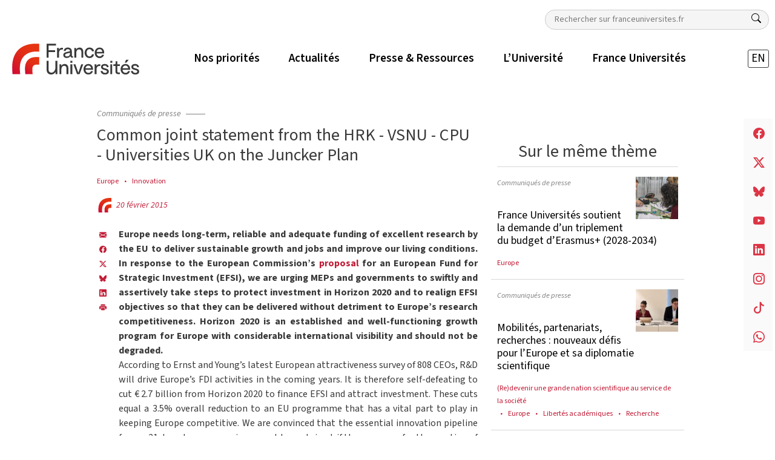

--- FILE ---
content_type: text/html; charset=UTF-8
request_url: https://franceuniversites.fr/actualite/common-joint-statement-from-the-hrk-cpu-universities-uk-on-the-juncker-plan/
body_size: 21928
content:
<!DOCTYPE html>
<html class="no-js" lang="fr-FR">

<head>
  <meta charset="utf-8">
  <meta http-equiv="X-UA-Compatible" content="IE=edge">
  <meta name="viewport" content="width=device-width, initial-scale=1.0">

  <!-- Google tag (gtag.js) -->
  <script async src="https://www.googletagmanager.com/gtag/js?id=G-SXLD7J03SH"></script>
  <script>
    window.dataLayer = window.dataLayer || [];

    function gtag() {
      dataLayer.push(arguments);
    }
    gtag('js', new Date());

    gtag('config', 'G-SXLD7J03SH');
  </script>

  <meta name='robots' content='index, follow, max-image-preview:large, max-snippet:-1, max-video-preview:-1' />
	<style>img:is([sizes="auto" i], [sizes^="auto," i]) { contain-intrinsic-size: 3000px 1500px }</style>
	
	<!-- This site is optimized with the Yoast SEO plugin v26.3 - https://yoast.com/wordpress/plugins/seo/ -->
	<title>Common joint statement from the HRK –CPU- Universities UK on the Juncker Plan | France Universités</title>
	<link rel="canonical" href="https://franceuniversites.fr/actualite/common-joint-statement-from-the-hrk-cpu-universities-uk-on-the-juncker-plan/" />
	<meta property="og:locale" content="fr_FR" />
	<meta property="og:type" content="article" />
	<meta property="og:title" content="Common joint statement from the HRK –CPU- Universities UK on the Juncker Plan | France Universités" />
	<meta property="og:url" content="https://franceuniversites.fr/actualite/common-joint-statement-from-the-hrk-cpu-universities-uk-on-the-juncker-plan/" />
	<meta property="og:site_name" content="France Universités" />
	<meta property="article:publisher" content="https://www.facebook.com/FranceUniversites/" />
	<meta property="article:modified_time" content="2015-02-27T07:57:36+00:00" />
	<meta property="og:image" content="https://franceuniversites.fr/wp-content/uploads/2022/02/france_universites_logo_600x600.jpg" />
	<meta property="og:image:width" content="600" />
	<meta property="og:image:height" content="600" />
	<meta property="og:image:type" content="image/jpeg" />
	<script type="application/ld+json" class="yoast-schema-graph">{"@context":"https://schema.org","@graph":[{"@type":"WebPage","@id":"https://franceuniversites.fr/actualite/common-joint-statement-from-the-hrk-cpu-universities-uk-on-the-juncker-plan/","url":"https://franceuniversites.fr/actualite/common-joint-statement-from-the-hrk-cpu-universities-uk-on-the-juncker-plan/","name":"Common joint statement from the HRK –CPU- Universities UK on the Juncker Plan | France Universités","isPartOf":{"@id":"https://franceuniversites.fr/#website"},"datePublished":"2015-02-20T16:00:09+00:00","dateModified":"2015-02-27T07:57:36+00:00","breadcrumb":{"@id":"https://franceuniversites.fr/actualite/common-joint-statement-from-the-hrk-cpu-universities-uk-on-the-juncker-plan/#breadcrumb"},"inLanguage":"fr-FR","potentialAction":[{"@type":"ReadAction","target":["https://franceuniversites.fr/actualite/common-joint-statement-from-the-hrk-cpu-universities-uk-on-the-juncker-plan/"]}]},{"@type":"BreadcrumbList","@id":"https://franceuniversites.fr/actualite/common-joint-statement-from-the-hrk-cpu-universities-uk-on-the-juncker-plan/#breadcrumb","itemListElement":[{"@type":"ListItem","position":1,"name":"Accueil","item":"https://franceuniversites.fr/"},{"@type":"ListItem","position":2,"name":"Actualités","item":"https://franceuniversites.fr/actualite/"},{"@type":"ListItem","position":3,"name":"Common joint statement from the HRK –CPU- Universities UK on the Juncker Plan"}]},{"@type":"WebSite","@id":"https://franceuniversites.fr/#website","url":"https://franceuniversites.fr/","name":"France Universités","description":"","publisher":{"@id":"https://franceuniversites.fr/#organization"},"potentialAction":[{"@type":"SearchAction","target":{"@type":"EntryPoint","urlTemplate":"https://franceuniversites.fr/?s={search_term_string}"},"query-input":{"@type":"PropertyValueSpecification","valueRequired":true,"valueName":"search_term_string"}}],"inLanguage":"fr-FR"},{"@type":"Organization","@id":"https://franceuniversites.fr/#organization","name":"France Universités","url":"https://franceuniversites.fr/","logo":{"@type":"ImageObject","inLanguage":"fr-FR","@id":"https://franceuniversites.fr/#/schema/logo/image/","url":"https://franceuniversites.fr/wp-content/uploads/2016/07/cpu_logo_bleu_PANTONE_2736C_H-01.jpg","contentUrl":"https://franceuniversites.fr/wp-content/uploads/2016/07/cpu_logo_bleu_PANTONE_2736C_H-01.jpg","width":650,"height":344,"caption":"France Universités"},"image":{"@id":"https://franceuniversites.fr/#/schema/logo/image/"},"sameAs":["https://www.facebook.com/FranceUniversites/","https://x.com/FranceUniv"]}]}</script>
	<!-- / Yoast SEO plugin. -->


<link rel='dns-prefetch' href='//cdn.jsdelivr.net' />
<script type="text/javascript">
/* <![CDATA[ */
window._wpemojiSettings = {"baseUrl":"https:\/\/s.w.org\/images\/core\/emoji\/16.0.1\/72x72\/","ext":".png","svgUrl":"https:\/\/s.w.org\/images\/core\/emoji\/16.0.1\/svg\/","svgExt":".svg","source":{"concatemoji":"https:\/\/franceuniversites.fr\/wp-includes\/js\/wp-emoji-release.min.js?ver=6.8.3"}};
/*! This file is auto-generated */
!function(s,n){var o,i,e;function c(e){try{var t={supportTests:e,timestamp:(new Date).valueOf()};sessionStorage.setItem(o,JSON.stringify(t))}catch(e){}}function p(e,t,n){e.clearRect(0,0,e.canvas.width,e.canvas.height),e.fillText(t,0,0);var t=new Uint32Array(e.getImageData(0,0,e.canvas.width,e.canvas.height).data),a=(e.clearRect(0,0,e.canvas.width,e.canvas.height),e.fillText(n,0,0),new Uint32Array(e.getImageData(0,0,e.canvas.width,e.canvas.height).data));return t.every(function(e,t){return e===a[t]})}function u(e,t){e.clearRect(0,0,e.canvas.width,e.canvas.height),e.fillText(t,0,0);for(var n=e.getImageData(16,16,1,1),a=0;a<n.data.length;a++)if(0!==n.data[a])return!1;return!0}function f(e,t,n,a){switch(t){case"flag":return n(e,"\ud83c\udff3\ufe0f\u200d\u26a7\ufe0f","\ud83c\udff3\ufe0f\u200b\u26a7\ufe0f")?!1:!n(e,"\ud83c\udde8\ud83c\uddf6","\ud83c\udde8\u200b\ud83c\uddf6")&&!n(e,"\ud83c\udff4\udb40\udc67\udb40\udc62\udb40\udc65\udb40\udc6e\udb40\udc67\udb40\udc7f","\ud83c\udff4\u200b\udb40\udc67\u200b\udb40\udc62\u200b\udb40\udc65\u200b\udb40\udc6e\u200b\udb40\udc67\u200b\udb40\udc7f");case"emoji":return!a(e,"\ud83e\udedf")}return!1}function g(e,t,n,a){var r="undefined"!=typeof WorkerGlobalScope&&self instanceof WorkerGlobalScope?new OffscreenCanvas(300,150):s.createElement("canvas"),o=r.getContext("2d",{willReadFrequently:!0}),i=(o.textBaseline="top",o.font="600 32px Arial",{});return e.forEach(function(e){i[e]=t(o,e,n,a)}),i}function t(e){var t=s.createElement("script");t.src=e,t.defer=!0,s.head.appendChild(t)}"undefined"!=typeof Promise&&(o="wpEmojiSettingsSupports",i=["flag","emoji"],n.supports={everything:!0,everythingExceptFlag:!0},e=new Promise(function(e){s.addEventListener("DOMContentLoaded",e,{once:!0})}),new Promise(function(t){var n=function(){try{var e=JSON.parse(sessionStorage.getItem(o));if("object"==typeof e&&"number"==typeof e.timestamp&&(new Date).valueOf()<e.timestamp+604800&&"object"==typeof e.supportTests)return e.supportTests}catch(e){}return null}();if(!n){if("undefined"!=typeof Worker&&"undefined"!=typeof OffscreenCanvas&&"undefined"!=typeof URL&&URL.createObjectURL&&"undefined"!=typeof Blob)try{var e="postMessage("+g.toString()+"("+[JSON.stringify(i),f.toString(),p.toString(),u.toString()].join(",")+"));",a=new Blob([e],{type:"text/javascript"}),r=new Worker(URL.createObjectURL(a),{name:"wpTestEmojiSupports"});return void(r.onmessage=function(e){c(n=e.data),r.terminate(),t(n)})}catch(e){}c(n=g(i,f,p,u))}t(n)}).then(function(e){for(var t in e)n.supports[t]=e[t],n.supports.everything=n.supports.everything&&n.supports[t],"flag"!==t&&(n.supports.everythingExceptFlag=n.supports.everythingExceptFlag&&n.supports[t]);n.supports.everythingExceptFlag=n.supports.everythingExceptFlag&&!n.supports.flag,n.DOMReady=!1,n.readyCallback=function(){n.DOMReady=!0}}).then(function(){return e}).then(function(){var e;n.supports.everything||(n.readyCallback(),(e=n.source||{}).concatemoji?t(e.concatemoji):e.wpemoji&&e.twemoji&&(t(e.twemoji),t(e.wpemoji)))}))}((window,document),window._wpemojiSettings);
/* ]]> */
</script>
<style id='wp-emoji-styles-inline-css' type='text/css'>

	img.wp-smiley, img.emoji {
		display: inline !important;
		border: none !important;
		box-shadow: none !important;
		height: 1em !important;
		width: 1em !important;
		margin: 0 0.07em !important;
		vertical-align: -0.1em !important;
		background: none !important;
		padding: 0 !important;
	}
</style>
<link rel='stylesheet' id='wp-block-library-css' href='https://franceuniversites.fr/wp-includes/css/dist/block-library/style.min.css?ver=6.8.3' type='text/css' media='all' />
<style id='classic-theme-styles-inline-css' type='text/css'>
/*! This file is auto-generated */
.wp-block-button__link{color:#fff;background-color:#32373c;border-radius:9999px;box-shadow:none;text-decoration:none;padding:calc(.667em + 2px) calc(1.333em + 2px);font-size:1.125em}.wp-block-file__button{background:#32373c;color:#fff;text-decoration:none}
</style>
<style id='global-styles-inline-css' type='text/css'>
:root{--wp--preset--aspect-ratio--square: 1;--wp--preset--aspect-ratio--4-3: 4/3;--wp--preset--aspect-ratio--3-4: 3/4;--wp--preset--aspect-ratio--3-2: 3/2;--wp--preset--aspect-ratio--2-3: 2/3;--wp--preset--aspect-ratio--16-9: 16/9;--wp--preset--aspect-ratio--9-16: 9/16;--wp--preset--color--black: #000000;--wp--preset--color--cyan-bluish-gray: #abb8c3;--wp--preset--color--white: #ffffff;--wp--preset--color--pale-pink: #f78da7;--wp--preset--color--vivid-red: #cf2e2e;--wp--preset--color--luminous-vivid-orange: #ff6900;--wp--preset--color--luminous-vivid-amber: #fcb900;--wp--preset--color--light-green-cyan: #7bdcb5;--wp--preset--color--vivid-green-cyan: #00d084;--wp--preset--color--pale-cyan-blue: #8ed1fc;--wp--preset--color--vivid-cyan-blue: #0693e3;--wp--preset--color--vivid-purple: #9b51e0;--wp--preset--gradient--vivid-cyan-blue-to-vivid-purple: linear-gradient(135deg,rgba(6,147,227,1) 0%,rgb(155,81,224) 100%);--wp--preset--gradient--light-green-cyan-to-vivid-green-cyan: linear-gradient(135deg,rgb(122,220,180) 0%,rgb(0,208,130) 100%);--wp--preset--gradient--luminous-vivid-amber-to-luminous-vivid-orange: linear-gradient(135deg,rgba(252,185,0,1) 0%,rgba(255,105,0,1) 100%);--wp--preset--gradient--luminous-vivid-orange-to-vivid-red: linear-gradient(135deg,rgba(255,105,0,1) 0%,rgb(207,46,46) 100%);--wp--preset--gradient--very-light-gray-to-cyan-bluish-gray: linear-gradient(135deg,rgb(238,238,238) 0%,rgb(169,184,195) 100%);--wp--preset--gradient--cool-to-warm-spectrum: linear-gradient(135deg,rgb(74,234,220) 0%,rgb(151,120,209) 20%,rgb(207,42,186) 40%,rgb(238,44,130) 60%,rgb(251,105,98) 80%,rgb(254,248,76) 100%);--wp--preset--gradient--blush-light-purple: linear-gradient(135deg,rgb(255,206,236) 0%,rgb(152,150,240) 100%);--wp--preset--gradient--blush-bordeaux: linear-gradient(135deg,rgb(254,205,165) 0%,rgb(254,45,45) 50%,rgb(107,0,62) 100%);--wp--preset--gradient--luminous-dusk: linear-gradient(135deg,rgb(255,203,112) 0%,rgb(199,81,192) 50%,rgb(65,88,208) 100%);--wp--preset--gradient--pale-ocean: linear-gradient(135deg,rgb(255,245,203) 0%,rgb(182,227,212) 50%,rgb(51,167,181) 100%);--wp--preset--gradient--electric-grass: linear-gradient(135deg,rgb(202,248,128) 0%,rgb(113,206,126) 100%);--wp--preset--gradient--midnight: linear-gradient(135deg,rgb(2,3,129) 0%,rgb(40,116,252) 100%);--wp--preset--font-size--small: 13px;--wp--preset--font-size--medium: 20px;--wp--preset--font-size--large: 36px;--wp--preset--font-size--x-large: 42px;--wp--preset--spacing--20: 0.44rem;--wp--preset--spacing--30: 0.67rem;--wp--preset--spacing--40: 1rem;--wp--preset--spacing--50: 1.5rem;--wp--preset--spacing--60: 2.25rem;--wp--preset--spacing--70: 3.38rem;--wp--preset--spacing--80: 5.06rem;--wp--preset--shadow--natural: 6px 6px 9px rgba(0, 0, 0, 0.2);--wp--preset--shadow--deep: 12px 12px 50px rgba(0, 0, 0, 0.4);--wp--preset--shadow--sharp: 6px 6px 0px rgba(0, 0, 0, 0.2);--wp--preset--shadow--outlined: 6px 6px 0px -3px rgba(255, 255, 255, 1), 6px 6px rgba(0, 0, 0, 1);--wp--preset--shadow--crisp: 6px 6px 0px rgba(0, 0, 0, 1);}:where(.is-layout-flex){gap: 0.5em;}:where(.is-layout-grid){gap: 0.5em;}body .is-layout-flex{display: flex;}.is-layout-flex{flex-wrap: wrap;align-items: center;}.is-layout-flex > :is(*, div){margin: 0;}body .is-layout-grid{display: grid;}.is-layout-grid > :is(*, div){margin: 0;}:where(.wp-block-columns.is-layout-flex){gap: 2em;}:where(.wp-block-columns.is-layout-grid){gap: 2em;}:where(.wp-block-post-template.is-layout-flex){gap: 1.25em;}:where(.wp-block-post-template.is-layout-grid){gap: 1.25em;}.has-black-color{color: var(--wp--preset--color--black) !important;}.has-cyan-bluish-gray-color{color: var(--wp--preset--color--cyan-bluish-gray) !important;}.has-white-color{color: var(--wp--preset--color--white) !important;}.has-pale-pink-color{color: var(--wp--preset--color--pale-pink) !important;}.has-vivid-red-color{color: var(--wp--preset--color--vivid-red) !important;}.has-luminous-vivid-orange-color{color: var(--wp--preset--color--luminous-vivid-orange) !important;}.has-luminous-vivid-amber-color{color: var(--wp--preset--color--luminous-vivid-amber) !important;}.has-light-green-cyan-color{color: var(--wp--preset--color--light-green-cyan) !important;}.has-vivid-green-cyan-color{color: var(--wp--preset--color--vivid-green-cyan) !important;}.has-pale-cyan-blue-color{color: var(--wp--preset--color--pale-cyan-blue) !important;}.has-vivid-cyan-blue-color{color: var(--wp--preset--color--vivid-cyan-blue) !important;}.has-vivid-purple-color{color: var(--wp--preset--color--vivid-purple) !important;}.has-black-background-color{background-color: var(--wp--preset--color--black) !important;}.has-cyan-bluish-gray-background-color{background-color: var(--wp--preset--color--cyan-bluish-gray) !important;}.has-white-background-color{background-color: var(--wp--preset--color--white) !important;}.has-pale-pink-background-color{background-color: var(--wp--preset--color--pale-pink) !important;}.has-vivid-red-background-color{background-color: var(--wp--preset--color--vivid-red) !important;}.has-luminous-vivid-orange-background-color{background-color: var(--wp--preset--color--luminous-vivid-orange) !important;}.has-luminous-vivid-amber-background-color{background-color: var(--wp--preset--color--luminous-vivid-amber) !important;}.has-light-green-cyan-background-color{background-color: var(--wp--preset--color--light-green-cyan) !important;}.has-vivid-green-cyan-background-color{background-color: var(--wp--preset--color--vivid-green-cyan) !important;}.has-pale-cyan-blue-background-color{background-color: var(--wp--preset--color--pale-cyan-blue) !important;}.has-vivid-cyan-blue-background-color{background-color: var(--wp--preset--color--vivid-cyan-blue) !important;}.has-vivid-purple-background-color{background-color: var(--wp--preset--color--vivid-purple) !important;}.has-black-border-color{border-color: var(--wp--preset--color--black) !important;}.has-cyan-bluish-gray-border-color{border-color: var(--wp--preset--color--cyan-bluish-gray) !important;}.has-white-border-color{border-color: var(--wp--preset--color--white) !important;}.has-pale-pink-border-color{border-color: var(--wp--preset--color--pale-pink) !important;}.has-vivid-red-border-color{border-color: var(--wp--preset--color--vivid-red) !important;}.has-luminous-vivid-orange-border-color{border-color: var(--wp--preset--color--luminous-vivid-orange) !important;}.has-luminous-vivid-amber-border-color{border-color: var(--wp--preset--color--luminous-vivid-amber) !important;}.has-light-green-cyan-border-color{border-color: var(--wp--preset--color--light-green-cyan) !important;}.has-vivid-green-cyan-border-color{border-color: var(--wp--preset--color--vivid-green-cyan) !important;}.has-pale-cyan-blue-border-color{border-color: var(--wp--preset--color--pale-cyan-blue) !important;}.has-vivid-cyan-blue-border-color{border-color: var(--wp--preset--color--vivid-cyan-blue) !important;}.has-vivid-purple-border-color{border-color: var(--wp--preset--color--vivid-purple) !important;}.has-vivid-cyan-blue-to-vivid-purple-gradient-background{background: var(--wp--preset--gradient--vivid-cyan-blue-to-vivid-purple) !important;}.has-light-green-cyan-to-vivid-green-cyan-gradient-background{background: var(--wp--preset--gradient--light-green-cyan-to-vivid-green-cyan) !important;}.has-luminous-vivid-amber-to-luminous-vivid-orange-gradient-background{background: var(--wp--preset--gradient--luminous-vivid-amber-to-luminous-vivid-orange) !important;}.has-luminous-vivid-orange-to-vivid-red-gradient-background{background: var(--wp--preset--gradient--luminous-vivid-orange-to-vivid-red) !important;}.has-very-light-gray-to-cyan-bluish-gray-gradient-background{background: var(--wp--preset--gradient--very-light-gray-to-cyan-bluish-gray) !important;}.has-cool-to-warm-spectrum-gradient-background{background: var(--wp--preset--gradient--cool-to-warm-spectrum) !important;}.has-blush-light-purple-gradient-background{background: var(--wp--preset--gradient--blush-light-purple) !important;}.has-blush-bordeaux-gradient-background{background: var(--wp--preset--gradient--blush-bordeaux) !important;}.has-luminous-dusk-gradient-background{background: var(--wp--preset--gradient--luminous-dusk) !important;}.has-pale-ocean-gradient-background{background: var(--wp--preset--gradient--pale-ocean) !important;}.has-electric-grass-gradient-background{background: var(--wp--preset--gradient--electric-grass) !important;}.has-midnight-gradient-background{background: var(--wp--preset--gradient--midnight) !important;}.has-small-font-size{font-size: var(--wp--preset--font-size--small) !important;}.has-medium-font-size{font-size: var(--wp--preset--font-size--medium) !important;}.has-large-font-size{font-size: var(--wp--preset--font-size--large) !important;}.has-x-large-font-size{font-size: var(--wp--preset--font-size--x-large) !important;}
:where(.wp-block-post-template.is-layout-flex){gap: 1.25em;}:where(.wp-block-post-template.is-layout-grid){gap: 1.25em;}
:where(.wp-block-columns.is-layout-flex){gap: 2em;}:where(.wp-block-columns.is-layout-grid){gap: 2em;}
:root :where(.wp-block-pullquote){font-size: 1.5em;line-height: 1.6;}
</style>
<link rel='stylesheet' id='contact-form-7-css' href='https://franceuniversites.fr/wp-content/plugins/contact-form-7/includes/css/styles.css?ver=6.1.3' type='text/css' media='all' />
<style id='contact-form-7-inline-css' type='text/css'>
.wpcf7 .wpcf7-recaptcha iframe {margin-bottom: 0;}.wpcf7 .wpcf7-recaptcha[data-align="center"] > div {margin: 0 auto;}.wpcf7 .wpcf7-recaptcha[data-align="right"] > div {margin: 0 0 0 auto;}
</style>
<link rel='stylesheet' id='responsive-lightbox-tosrus-css' href='https://franceuniversites.fr/wp-content/plugins/responsive-lightbox/assets/tosrus/jquery.tosrus.min.css?ver=2.5.0' type='text/css' media='all' />
<link rel='stylesheet' id='dflip-icons-style-css' href='https://franceuniversites.fr/wp-content/plugins/dflip/assets/css/themify-icons.min.css?ver=1.5.6' type='text/css' media='all' />
<link rel='stylesheet' id='dflip-style-css' href='https://franceuniversites.fr/wp-content/plugins/dflip/assets/css/dflip.min.css?ver=1.5.6' type='text/css' media='all' />
<link rel='stylesheet' id='tts-pro-plyr-css' href='https://franceuniversites.fr/wp-content/plugins/text-to-speech-pro-premium/Assets/css/plyr.min.css?ver=2.7.6' type='text/css' media='all' />
<link rel='stylesheet' id='text-to-audio-pro-css' href='https://franceuniversites.fr/wp-content/plugins/text-to-speech-pro-premium/Assets/css/text-to-audio-pro.css?ver=2.7.6' type='text/css' media='all' />
<link rel='stylesheet' id='theme-css' href='https://franceuniversites.fr/wp-content/themes/fu/theme/css/fu.min.css' type='text/css' media='all' />
<script type="text/javascript" data-cfasync="false" src="https://franceuniversites.fr/wp-includes/js/jquery/jquery.min.js?ver=3.7.1" id="jquery-core-js"></script>
<script type="text/javascript" src="https://franceuniversites.fr/wp-includes/js/jquery/jquery-migrate.min.js?ver=3.4.1" id="jquery-migrate-js"></script>
<script type="text/javascript" id="equal-height-columns-js-extra">
/* <![CDATA[ */
var equalHeightColumnElements = {"element-groups":{"1":{"selector":".equal","breakpoint":768},"2":{"selector":".equal-container","breakpoint":768}}};
/* ]]> */
</script>
<script type="text/javascript" src="https://franceuniversites.fr/wp-content/plugins/equal-height-columns/public/js/equal-height-columns-public.js?ver=1.2.1" id="equal-height-columns-js"></script>
<script type="text/javascript" src="https://franceuniversites.fr/wp-content/plugins/flowpaper-lite-pdf-flipbook/assets/lity/lity.min.js" id="lity-js-js"></script>
<script type="text/javascript" src="https://franceuniversites.fr/wp-content/plugins/responsive-lightbox/assets/infinitescroll/infinite-scroll.pkgd.min.js?ver=4.0.1" id="responsive-lightbox-infinite-scroll-js"></script>
<link rel="https://api.w.org/" href="https://franceuniversites.fr/wp-json/" /><link rel="EditURI" type="application/rsd+xml" title="RSD" href="https://franceuniversites.fr/xmlrpc.php?rsd" />
<meta name="generator" content="WordPress 6.8.3" />
<link rel='shortlink' href='https://franceuniversites.fr/?p=7960' />
<link rel="alternate" title="oEmbed (JSON)" type="application/json+oembed" href="https://franceuniversites.fr/wp-json/oembed/1.0/embed?url=https%3A%2F%2Ffranceuniversites.fr%2Factualite%2Fcommon-joint-statement-from-the-hrk-cpu-universities-uk-on-the-juncker-plan%2F" />
<link rel="alternate" title="oEmbed (XML)" type="text/xml+oembed" href="https://franceuniversites.fr/wp-json/oembed/1.0/embed?url=https%3A%2F%2Ffranceuniversites.fr%2Factualite%2Fcommon-joint-statement-from-the-hrk-cpu-universities-uk-on-the-juncker-plan%2F&#038;format=xml" />
    <script>
        document.addEventListener("DOMContentLoaded", function() {
            let breakpoint = 'xs';
            const width = window.innerWidth;

            if (width >= 1400) breakpoint = 'xxl';
            else if (width >= 1200) breakpoint = 'xl';
            else if (width >= 992) breakpoint = 'lg';
            else if (width >= 768) breakpoint = 'md';
            else if (width >= 576) breakpoint = 'sm';

            fetch("https://franceuniversites.fr/wp-admin/admin-ajax.php", {
                method: "POST",
                headers: {
                    "Content-Type": "application/x-www-form-urlencoded"
                },
                body: `action=save_resolution&width=${width}&breakpoint=${breakpoint}`
            });
        });
    </script>
<script data-cfasync="false"> var dFlipLocation = "https://franceuniversites.fr/wp-content/plugins/dflip/assets/"; var dFlipWPGlobal = {"text":{"toggleSound":"Turn on\/off Sound","toggleThumbnails":"Toggle Thumbnails","toggleOutline":"Toggle Outline\/Bookmark","previousPage":"Previous Page","nextPage":"Next Page","toggleFullscreen":"Toggle Fullscreen","zoomIn":"Zoom In","zoomOut":"Zoom Out","toggleHelp":"Toggle Help","singlePageMode":"Single Page Mode","doublePageMode":"Double Page Mode","downloadPDFFile":"Download PDF File","gotoFirstPage":"Goto First Page","gotoLastPage":"Goto Last Page","share":"Share"},"moreControls":"download,pageMode,startPage,endPage,sound","hideControls":"","scrollWheel":"true","backgroundColor":"#777","backgroundImage":"","height":"auto","paddingLeft":"20","paddingRight":"20","controlsPosition":"bottom","duration":800,"soundEnable":"true","enableDownload":"true","enableAnalytics":"false","webgl":"true","hard":"none","maxTextureSize":"1600","rangeChunkSize":"524288","zoomRatio":1.5,"stiffness":3,"singlePageMode":"0","autoPlay":"false","autoPlayDuration":5000,"autoPlayStart":"false","linkTarget":"2"};</script><meta name="generator" content="Elementor 3.32.5; features: additional_custom_breakpoints; settings: css_print_method-external, google_font-enabled, font_display-auto">
			<style>
				.e-con.e-parent:nth-of-type(n+4):not(.e-lazyloaded):not(.e-no-lazyload),
				.e-con.e-parent:nth-of-type(n+4):not(.e-lazyloaded):not(.e-no-lazyload) * {
					background-image: none !important;
				}
				@media screen and (max-height: 1024px) {
					.e-con.e-parent:nth-of-type(n+3):not(.e-lazyloaded):not(.e-no-lazyload),
					.e-con.e-parent:nth-of-type(n+3):not(.e-lazyloaded):not(.e-no-lazyload) * {
						background-image: none !important;
					}
				}
				@media screen and (max-height: 640px) {
					.e-con.e-parent:nth-of-type(n+2):not(.e-lazyloaded):not(.e-no-lazyload),
					.e-con.e-parent:nth-of-type(n+2):not(.e-lazyloaded):not(.e-no-lazyload) * {
						background-image: none !important;
					}
				}
			</style>
			<link rel="icon" href="https://franceuniversites.fr/wp-content/uploads/2022/02/cropped-france_universites_favicon-32x32.png" sizes="32x32" />
<link rel="icon" href="https://franceuniversites.fr/wp-content/uploads/2022/02/cropped-france_universites_favicon-192x192.png" sizes="192x192" />
<link rel="apple-touch-icon" href="https://franceuniversites.fr/wp-content/uploads/2022/02/cropped-france_universites_favicon-180x180.png" />
<meta name="msapplication-TileImage" content="https://franceuniversites.fr/wp-content/uploads/2022/02/cropped-france_universites_favicon-270x270.png" />
		<style type="text/css" id="wp-custom-css">
			.fu-wtrmrk.fu-member {
	display: none;
}
#post_84708 header {
	display:none;
}
#post_84708 header#toctoc {
	display:block;
}		</style>
		</head>

<body class="wp-singular actualite-template-default single single-actualite postid-7960 wp-theme-fu elementor-default elementor-kit-80131">
  <!-- Popup Modal -->
  <!-- Button trigger modal -->
    <header id="sticky-header" class="sticky-navbar smart-scroll bg-white">

    <div class="container-xxl g-xxl-0 py-1 pt-lg-3">

      <div class="flex-column">

        <div class="d-flex justify-content-end pb-1">
              <form class="search-form search-desktop d-none d-lg-block" role="search" method="get" action="https://franceuniversites.fr/">
      <label for="sn" class="d-none">Rechercher</label>
      <input class="search-input small" type="text" value="" placeholder="Rechercher sur franceuniversites.fr" name="s" id="sn">
      <button type="submit" value="" class="btn btn-link" aria-label="Rechercher">
        <i class="bi bi-search text-dark"></i>
      </button>
    </form>
          </div>

        <nav class="navbar navbar-expand-lg">

          <button class="navbar-toggler" type="button" data-bs-toggle="collapse" data-bs-target="#mainMenu" aria-controls="mainMenu" aria-expanded="false" aria-label="Toggle navigation">
            <i class="bi bi-list"></i>
            <i class="bi bi-x"></i>
          </button>

                      <a class="navbar-brand me-lg-6" href="https://franceuniversites.fr/">
              <img class="logo" src="https://franceuniversites.fr/wp-content/uploads/2022/12/logo_france_universites.svg" alt="France Universités">
              <img class="picto d-none" src="https://franceuniversites.fr/wp-content/uploads/2022/02/france_universites_favicon.png" alt="France Universités">
            </a>

          
          <div class="d-block d-lg-none d-flex">
            <i class="icon-search mx-2 bi bi-search" data-bs-toggle="modal" data-bs-target="#mobileSearch"></i>
            <ul class="langues navbar-nav mx-2 "><li  id="menu-item-80881-en" class="lang-item lang-item-849 lang-item-en no-translation lang-item-first menu-item menu-item-type-custom menu-item-object-custom nav-item nav-item-80881-en "><a href="https://franceuniversites.fr/en/" class="nav-link ">EN</a></li>
</ul>          </div>

          <div class="collapse navbar-collapse justify-content-between" id="mainMenu">
            <ul id="menu-principal" class="menu-principal navbar-nav "><li  id="menu-item-80841" class="menu-item menu-item-type-custom menu-item-object-custom menu-item-has-children dropdown nav-item nav-item-80841 mx-lg-3"><a href="#" class="nav-link  dropdown-toggle" data-bs-toggle="dropdown" aria-haspopup="true" aria-expanded="false"><span>Nos priorités</span></a>
<ul class="dropdown-menu  depth_0">
	<li  id="menu-item-80843" class="menu-item menu-item-type-taxonomy menu-item-object-post_tag nav-item nav-item-80843 mx-lg-3"><a href="https://franceuniversites.fr/tag/donner-toute-leur-place-aux-universites/" class="dropdown-item "><span>Donner toute leur place aux universités</span></a></li>
	<li  id="menu-item-80844" class="menu-item menu-item-type-taxonomy menu-item-object-post_tag nav-item nav-item-80844 mx-lg-3"><a href="https://franceuniversites.fr/tag/garantir-aux-etudiants-les-conditions-de-leur-reussite/" class="dropdown-item "><span>Garantir aux étudiants les conditions de leur réussite</span></a></li>
	<li  id="menu-item-80842" class="menu-item menu-item-type-taxonomy menu-item-object-post_tag nav-item nav-item-80842 mx-lg-3"><a href="https://franceuniversites.fr/tag/redevenir-une-grande-nation-scientifique-au-service-de-la-societe/" class="dropdown-item "><span>(Re)devenir une grande nation scientifique au service de la société</span></a></li>
	<li  id="menu-item-80845" class="menu-item menu-item-type-taxonomy menu-item-object-post_tag nav-item nav-item-80845 mx-lg-3"><a href="https://franceuniversites.fr/tag/reussir-les-transitions-ecologiques-et-societales/" class="dropdown-item "><span>Réussir les transitions écologiques et sociétales</span></a></li>
</ul>
</li>
<li  id="menu-item-81339" class="menu-item menu-item-type-post_type menu-item-object-page nav-item nav-item-81339 mx-lg-3"><a href="https://franceuniversites.fr/actualites/" class="nav-link "><span>Actualités</span></a></li>
<li  id="menu-item-80846" class="menu-item menu-item-type-custom menu-item-object-custom menu-item-has-children dropdown nav-item nav-item-80846 mx-lg-3"><a href="#" class="nav-link  dropdown-toggle" data-bs-toggle="dropdown" aria-haspopup="true" aria-expanded="false"><span>Presse &#038; Ressources</span></a>
<ul class="dropdown-menu  depth_0">
	<li  id="menu-item-81423" class="menu-item menu-item-type-post_type menu-item-object-page nav-item nav-item-81423 mx-lg-3"><a href="https://franceuniversites.fr/communiques-de-presse/" class="dropdown-item "><span>Communiqués de presse</span></a></li>
	<li  id="menu-item-81433" class="menu-item menu-item-type-post_type menu-item-object-page nav-item nav-item-81433 mx-lg-3"><a href="https://franceuniversites.fr/propositions/" class="dropdown-item "><span>Propositions</span></a></li>
	<li  id="menu-item-81434" class="menu-item menu-item-type-post_type menu-item-object-page nav-item nav-item-81434 mx-lg-3"><a href="https://franceuniversites.fr/publications/" class="dropdown-item "><span>Publications</span></a></li>
	<li  id="menu-item-88271" class="menu-item menu-item-type-post_type menu-item-object-page nav-item nav-item-88271 mx-lg-3"><a href="https://franceuniversites.fr/presse/" class="dropdown-item "><span>France Universités dans la presse</span></a></li>
	<li  id="menu-item-80850" class="menu-item menu-item-type-custom menu-item-object-custom nav-item nav-item-80850 mx-lg-3"><a target="_blank" href="https://franceuniversites.fr/phototheque/" class="dropdown-item "><span>Photothèque</span></a></li>
</ul>
</li>
<li  id="menu-item-80851" class="menu-item menu-item-type-custom menu-item-object-custom menu-item-has-children dropdown nav-item nav-item-80851 mx-lg-3"><a href="#" class="nav-link  dropdown-toggle" data-bs-toggle="dropdown" aria-haspopup="true" aria-expanded="false"><span>L&rsquo;Université</span></a>
<ul class="dropdown-menu  depth_0">
	<li  id="menu-item-81352" class="menu-item menu-item-type-post_type menu-item-object-page nav-item nav-item-81352 mx-lg-3"><a href="https://franceuniversites.fr/histoire-de-luniversite/" class="dropdown-item "><span>Histoire de l’Université</span></a></li>
	<li  id="menu-item-81355" class="menu-item menu-item-type-post_type menu-item-object-page nav-item nav-item-81355 mx-lg-3"><a href="https://franceuniversites.fr/luniversite-aujourdhui/" class="dropdown-item "><span>L’Université aujourd’hui</span></a></li>
	<li  id="menu-item-81356" class="menu-item menu-item-type-post_type menu-item-object-page nav-item nav-item-81356 mx-lg-3"><a href="https://franceuniversites.fr/luniversite-en-chiffres/" class="dropdown-item "><span>L’Université en chiffres</span></a></li>
</ul>
</li>
<li  id="menu-item-80852" class="menu-item menu-item-type-custom menu-item-object-custom menu-item-has-children dropdown nav-item nav-item-80852 mx-lg-3"><a href="#" class="nav-link  dropdown-toggle" data-bs-toggle="dropdown" aria-haspopup="true" aria-expanded="false"><span>France Universités</span></a>
<ul class="dropdown-menu  depth_0">
	<li  id="menu-item-81359" class="menu-item menu-item-type-post_type menu-item-object-page nav-item nav-item-81359 mx-lg-3"><a href="https://franceuniversites.fr/les-etablissements-membres/" class="dropdown-item "><span>Les établissements membres</span></a></li>
	<li  id="menu-item-81354" class="menu-item menu-item-type-post_type menu-item-object-page nav-item nav-item-81354 mx-lg-3"><a href="https://franceuniversites.fr/lequipe-permanente/" class="dropdown-item "><span>L’équipe permanente</span></a></li>
	<li  id="menu-item-81357" class="menu-item menu-item-type-post_type menu-item-object-page nav-item nav-item-81357 mx-lg-3"><a href="https://franceuniversites.fr/notre-organisation/" class="dropdown-item "><span>Notre organisation</span></a></li>
</ul>
</li>
</ul>
            <ul class="langues navbar-nav align-self-center d-none d-lg-block "><li  class="lang-item lang-item-849 lang-item-en no-translation lang-item-first menu-item menu-item-type-custom menu-item-object-custom nav-item nav-item-80881-en "><a href="https://franceuniversites.fr/en/" class="nav-link ">EN</a></li>
</ul>          </div>
        </nav>
      </div>
    </div>
  </header>
      <nav aria-label="breadcrumb" class="container-xxl breadcrumb-wrapper small mb-4">
      <div class="breadcrumb m-0" itemscope itemtype="http://schema.org/BreadcrumbList">
              </div>
    </nav>
  
<main id="site-main" class="mb-6">
  <div class="container-sm">
    <div class="row">
      <div class="col">
            <article role="article" id="post_7960" class="entry-content post-7960 actualite type-actualite status-publish hentry category-communiques-de-presse tag-europe tag-innovation">
      <section class="wrap-lg">

        
        <div class="row gx-5">

          <div class="col">
                          <span class="categories d-flex align-items-center small mb-2"> <em><a  aria-label="Communiqués de presse" class="text-black-50" href="https://franceuniversites.fr/category/communiques-de-presse/">Communiqués de presse</a></em> <span class="trait right text-black-50 ms-2"></span> </span>
                                      <h1 class="display-2 mb-3">Common joint statement from the HRK - VSNU - CPU - Universities UK on the Juncker Plan</h1>
                        <!-- Etiquettes -->
                          <ul class="list-unstyled list-inline ps-0 small">
                <li class="list-inline-item first me-1"><a class="small" href="https://franceuniversites.fr/tag/europe/">Europe</a></li><i class="bi bi-dot text-primary"></i><li class="list-inline-item last ms-1"><a class="small" href="https://franceuniversites.fr/tag/innovation/">Innovation</a></li>              </ul>
                        <!-- Fin Etiquettes -->
            <span class="d-block date text-primary mb-4"> <img class="me-2" src="https://franceuniversites.fr/wp-content/themes/fu/images/france_universites_favicon.svg" alt="France Universités : date de publication" /><em class="small"><time class="entry-date published" datetime="20 février 2015">20 février 2015</time></em>
              <ul class="float-end small list-unstyled list-translated"></ul>
            </span>

            <div class="row">

              <div class="col-auto">

                <div class="share ps-1 sticky-top">
                  <div><a aria-label="E-mail" href="#" target="_blank"><i style="font-size: 12px" class="bi bi-envelope-fill"></i></a></div>
                  <div><a aria-label="Facebook France Universités" href="https://www.facebook.com/share.php?u=https://franceuniversites.fr/actualite/common-joint-statement-from-the-hrk-cpu-universities-uk-on-the-juncker-plan/" target="_blank"><i style="font-size: 12px" class="bi bi-facebook"></i></a></div>
                  <div><a aria-label="X France Universités" href="https://x.com/share?url=https://franceuniversites.fr/actualite/common-joint-statement-from-the-hrk-cpu-universities-uk-on-the-juncker-plan/" target="_blank"><i style="font-size: 12px" class="bi bi-twitter-x"></i></a></div>
                                    <div><a href="https://bsky.app/intent/post?text=Common+joint+statement+from+the+HRK+%E2%80%93CPU-+Universities+UK+on+the+Juncker+Plan+https%3A%2F%2Ffranceuniversites.fr%2Factualite%2Fcommon-joint-statement-from-the-hrk-cpu-universities-uk-on-the-juncker-plan%2F" target="_blank" rel="noopener noreferrer"><i style="font-size: 12px" class="bi bi-bluesky"></i></a></div>
                  <div><a aria-label="LinkedIn France Universités" href="https://www.linkedin.com/shareArticle?mini=true&url=https://franceuniversites.fr/actualite/common-joint-statement-from-the-hrk-cpu-universities-uk-on-the-juncker-plan/&title=Common joint statement from the HRK –CPU- Universities UK on the Juncker Plan&summary=&source=France Universités" target="_blank"><i style="font-size: 12px" class="bi bi-linkedin"></i></a></div>
                  <div><a aria-label="Imprimer la page" href="javascript:window.print()"><i style="font-size: 12px" class="bi bi-printer-fill"></i></a></div>
                </div>

              </div>

              <div class="col">

                <div class="tts_content_wrapper_2" >
<p style="text-align: justify;"><strong>Europe needs long-term, reliable and adequate funding of excellent research by the EU to deliver sustainable growth and jobs and improve our living conditions. In response to the European Commission’s </strong><a target="_blank" rel="noopener" href="http://ec.europa.eu/priorities/jobs-growth-investment/plan/docs/proposal_regulation_efsi_en.pdf"><strong>proposal</strong></a><strong> for an European Fund for Strategic Investment (EFSI), we are urging MEPs and governments to swiftly and assertively take steps to protect investment in Horizon 2020 and to realign EFSI objectives so that they can be delivered without detriment to Europe’s research competitiveness. Horizon 2020 is an established and well-functioning growth program for Europe with considerable international visibility and should not be degraded.</strong><br />
According to Ernst and Young’s latest European attractiveness survey of 808 CEOs, R&amp;D will drive Europe’s FDI activities in the coming years. It is therefore self-defeating to cut € 2.7 billion from Horizon 2020 to finance EFSI and attract investment. These cuts equal a 3.5% overall reduction to an EU programme that has a vital part to play in keeping Europe competitive. We are convinced that the essential innovation pipeline for our 21st century economies cannot be sustained, if the resources for the creation of new knowledge were raided for short-term projects.<br />
EFSI  is supposed to fund also research and innovation projects. However, the focus of EFSI projects financing R&amp;D would necessarily be much closer to market – neglecting vital excellent basic research that generates new knowledge as the basis for future growth. Consequently, existing EIB guarantee funds and instruments for risk financing innovation projects should be integrated into EFSI. Unfortunately, the proposed regulation lacks mechanisms to recognize the innovation potential of projects and no obligation is in place to ensure money is channelled back into research and innovation. There is a real danger of funding agreed to be for research being diverted to other purposes.<br />
Research is a prerequisite for innovation, without research the pipeline to innovation – and so to any new ideas that could be invested in by EFSI eventually – is cut off. Research must be funded in an appropriate way and any cuts to Horizon 2020 will result not only in a performance loss for the European research and innovation system but also for Europe’s long-term competitiveness.</p>
<p><strong>We therefore urge MEPs</strong><br />
&#8211; To ask for a contribution of 30% from the EU budget to the guarantee fund (instead of 50%)<br />
&#8211; to<strong> </strong>reverse the cuts to Horizon 2020.<br />
&#8211; if cuts cannot be avoided, to preserve “Excellent Science” and “Societal Challenges” within Horizon 2020 and to shift Horizon 2020 Risk Finance Facility guarantees,<br />
&#8211; to avoid any mechanisms in EFSI for further Horizon 2020 cuts in the future.<br />
&#8211; to ensure that unused EFSI funds flow back to Horizon 2020 and not into the general EU budget.<br />
&#8211; to guarantee that 30% of EFSI funding is channelled into projects with a obvious research and innovation reference.<br />
&#8211; to provide for clear research criteria, a selection process based on and access for universities – either leading or participating – for EFSI R&amp;D projects</p>
</div>

                <!-- Documents à télécharger -->
                                  <div class="p-4 mt-4 bg-light rounded-3">
                    <div class="container-fluid">
                      <div class="d-flex flex-column d-grid gap-3">
                                                  <a class="btn btn-outline-primary btn-lg border border-primary border-2 rounded-pill" href="https://franceuniversites.fr/wp-content/uploads/2015/02/Joint-stement-on-EFSI-HRK-CPU-Uni-UK-Vsnu_lw1.pdf" target="_blank"><i class="me-3 bi bi-filetype-pdf"></i><small>Télécharger le communiqué au format PDF</small></a>
                                              </div>
                    </div>
                  </div>
                
              </div>

            </div>
          </div>

          <div class="col-md-4 pt-6">
            <div class="sticky-top">
                        <p class="text-center display-2 border-bottom border-gris pb-2 mb-3">Sur le même thème</p>
    

    <div class="row">
      
      <div class="border-bottom border-gris mb-3">
        <a class="text-black" aria-label="France Universités soutient la demande d’un triplement du budget d’Erasmus+ (2028-2034)" href="https://franceuniversites.fr/actualite/france-universites-soutient-la-demande-dun-triplement-du-budget-derasmus-2028-2034/"><img class="float-end ms-2 mb-2" src="https://franceuniversites.fr/wp-content/uploads/2025/07/Sans-titre-1-1-70x70.jpg" alt="France Universités soutient la demande d’un triplement du budget d’Erasmus+ (2028-2034)" /></a>
        <header>
          <small class="d-block mb-2"><em><a class="text-black-50 small" aria-label="Communiqués de presse" href="https://franceuniversites.fr/category/communiques-de-presse/">Communiqués de presse</a></em></small>
          <h2 class="mb-2 card-title display-5"><a class="text-black" href="https://franceuniversites.fr/actualite/france-universites-soutient-la-demande-dun-triplement-du-budget-derasmus-2028-2034/">
              France Universités soutient la demande d’un triplement du budget d’Erasmus+ (2028-2034)            </a></h2>
        </header>
        <p class="small text-justify mb-3">
                      <a class="text-black" aria-label="France Universités soutient la demande d’un triplement du budget d’Erasmus+ (2028-2034)" href="https://franceuniversites.fr/actualite/france-universites-soutient-la-demande-dun-triplement-du-budget-derasmus-2028-2034/">
                          </a>
                  </p>
        <ul class="list-unstyled list-inline ps-0 small">
          <li class="list-inline-item first last"><a class="small" href="https://franceuniversites.fr/tag/europe/">Europe</a></li>        </ul>
      </div>
        </div>

    <div class="row">
      
      <div class="border-bottom border-gris mb-3">
        <a class="text-black" aria-label="Mobilités, partenariats, recherches : nouveaux défis pour l’Europe et sa diplomatie scientifique" href="https://franceuniversites.fr/actualite/mobilites-partenariats-recherches-nouveaux-defis-pour-leurope-et-sa-diplomatie-scientifique/"><img class="float-end ms-2 mb-2" src="https://franceuniversites.fr/wp-content/uploads/2025/04/Sans-titre-1-5-70x70.jpg" alt="Mobilités, partenariats, recherches : nouveaux défis pour l’Europe et sa diplomatie scientifique" /></a>
        <header>
          <small class="d-block mb-2"><em><a class="text-black-50 small" aria-label="Communiqués de presse" href="https://franceuniversites.fr/category/communiques-de-presse/">Communiqués de presse</a></em></small>
          <h2 class="mb-2 card-title display-5"><a class="text-black" href="https://franceuniversites.fr/actualite/mobilites-partenariats-recherches-nouveaux-defis-pour-leurope-et-sa-diplomatie-scientifique/">
              Mobilités, partenariats, recherches : nouveaux défis pour l’Europe et sa diplomatie scientifique            </a></h2>
        </header>
        <p class="small text-justify mb-3">
                      <a class="text-black" aria-label="Mobilités, partenariats, recherches : nouveaux défis pour l’Europe et sa diplomatie scientifique" href="https://franceuniversites.fr/actualite/mobilites-partenariats-recherches-nouveaux-defis-pour-leurope-et-sa-diplomatie-scientifique/">
                          </a>
                  </p>
        <ul class="list-unstyled list-inline ps-0 small">
          <li class="list-inline-item first me-1"><a class="small" href="https://franceuniversites.fr/tag/redevenir-une-grande-nation-scientifique-au-service-de-la-societe/">(Re)devenir une grande nation scientifique au service de la société</a></li><i class="bi bi-dot text-primary"></i><li class="list-inline-item mx-1"><a class="small" href="https://franceuniversites.fr/tag/europe/">Europe</a></li><i class="bi bi-dot text-primary"></i><li class="list-inline-item mx-1"><a class="small" href="https://franceuniversites.fr/tag/libertes-academiques/">Libertés académiques</a></li><i class="bi bi-dot text-primary"></i><li class="list-inline-item last ms-1"><a class="small" href="https://franceuniversites.fr/tag/recherche/">Recherche</a></li>        </ul>
      </div>
        </div>
            </div>
          </div>

        </div>

      </section>
    </article>

      </div>
    </div>
  </div>
</main>

  <div class="bg-fu">
    <div class="container-lg g-xxl-0 py-4">
      <div class="text-2 widget_text">			<div class="textwidget">
    

  <div class="d-flex justify-content-around row row-cols-2 row-cols-md-4">
          <div class="text-center mb-4 mb-md-0">
                <span class="display-0 mb-2 d-block"><strong><i class="bi bi-person-bounding-box"></i></strong></span>
        <div>
          <span class="display-1 pt-serif"><strong>117</strong></span> <br>
          <span class="display-3">membres</span>
        </div>
      </div>
          <div class="text-center mb-4 mb-md-0">
                <span class="display-0 mb-2 d-block"><strong><i class="bi bi-people"></i></strong></span>
        <div>
          <span class="display-1 pt-serif"><strong>2 millions</strong></span> <br>
          <span class="display-3">d'étudiants</span>
        </div>
      </div>
          <div class="text-center mb-4 mb-md-0">
                <span class="display-0 mb-2 d-block"><strong><i class="bi bi-radioactive"></i></strong></span>
        <div>
          <span class="display-1 pt-serif"><strong>3000</strong></span> <br>
          <span class="display-3">laboratoires de recherche</span>
        </div>
      </div>
          <div class="text-center mb-4 mb-md-0">
                <span class="display-0 mb-2 d-block"><strong><i class="bi bi-trophy"></i></strong></span>
        <div>
          <span class="display-1 pt-serif"><strong>86</strong></span> <br>
          <span class="display-3">prix Nobel</span>
        </div>
      </div>
      </div>


</div>
		</div>    </div>
  </div>

<footer id="footer" class="bg-dark p-2 p-lg-5">

  <div class="container-xxl">

    <div class="row above-footer border-bottom pb-4 mb-4">

      <div class="d-flex justify-content-between align-items-center">
                  <div class="widget_text custom_html-2 widget_custom_html w-100 text-center "><p><strong class="text-uppercase">Abonnez-vous</strong></p><div class="textwidget custom-html-widget"><div class="px-1">
<a class="w-100 w-lg-50 btn btn-outline-light mb-1" href="/?page_id=81649"><span>Revue de presse</span></a>
<a class="w-100 w-lg-50 btn btn-outline-light" href="/?actualite=veille-dinformation-hebdomadaire-de-france-universites">Veille hebdomadaire</a>
</div></div></div><div class="widget_text custom_html-6 widget_custom_html w-100 text-center "><p><strong class="text-uppercase">Accès direct</strong></p><div class="textwidget custom-html-widget"><div class="px-1">
<!--<a class="w-100 w-lg-50 btn btn-outline-light mb-1" href="https://espace-confidentiel.franceuniversites.fr/SitePages/Accueil.aspx" target="_blank"><span>Espace confidentiel</span></a>-->
<a class="w-100 w-lg-50 btn btn-outline-light" href="/wp-content/uploads/2022/01/france_universites_logo-1.jpg" target="_blank"><span>Logo France Universités</span></a>
</div></div></div><div class="widget_text custom_html-3 widget_custom_html w-100 text-center "><p><strong class="text-uppercase">Fil RSS</strong></p><div class="textwidget custom-html-widget"><a aria-label="Flux RSS France Universités" href="/actualite/feed/rss/"><i class="display-2 bi bi-rss"></i></a></div></div>              </div>
    </div>

    <div class="row footer">

              <div class="col-md">
          <div class="nav_menu-2 widget_nav_menu col-md"><p><strong class="text-uppercase">Nos priorités</strong></p><div class="menu-nos-priorites-container"><ul id="menu-nos-priorites" class="menu"><li id="menu-item-80887" class="menu-item menu-item-type-taxonomy menu-item-object-post_tag menu-item-80887 "><a href="https://franceuniversites.fr/tag/donner-toute-leur-place-aux-universites/">Donner toute leur place aux universités</a></li>
<li id="menu-item-80888" class="menu-item menu-item-type-taxonomy menu-item-object-post_tag menu-item-80888 "><a href="https://franceuniversites.fr/tag/garantir-aux-etudiants-les-conditions-de-leur-reussite/">Garantir aux étudiants les conditions de leur réussite</a></li>
<li id="menu-item-80889" class="menu-item menu-item-type-taxonomy menu-item-object-post_tag menu-item-80889 "><a href="https://franceuniversites.fr/tag/redevenir-une-grande-nation-scientifique-au-service-de-la-societe/">(Re)devenir une grande nation scientifique au service de la société</a></li>
<li id="menu-item-80890" class="menu-item menu-item-type-taxonomy menu-item-object-post_tag menu-item-80890 "><a href="https://franceuniversites.fr/tag/reussir-les-transitions-ecologiques-et-societales/">Réussir les transitions écologiques et sociétales</a></li>
</ul></div></div>        </div>
      
              <div class="col-md">
          <div class="nav_menu-3 widget_nav_menu col-md"><p><strong class="text-uppercase">Presse &#038; Ressources</strong></p><div class="menu-presse-ressources-container"><ul id="menu-presse-ressources" class="menu"><li id="menu-item-81470" class="menu-item menu-item-type-post_type menu-item-object-page menu-item-81470 "><a href="https://franceuniversites.fr/communiques-de-presse/">Communiqués de presse</a></li>
<li id="menu-item-81468" class="menu-item menu-item-type-post_type menu-item-object-page menu-item-81468 "><a href="https://franceuniversites.fr/propositions/">Propositions</a></li>
<li id="menu-item-83724" class="menu-item menu-item-type-post_type menu-item-object-page menu-item-83724 "><a href="https://franceuniversites.fr/publications/">Publications</a></li>
<li id="menu-item-80896" class="menu-item menu-item-type-custom menu-item-object-custom menu-item-80896 "><a target="_blank" href="https://franceuniversites.fr/phototheque/">Photothèque</a></li>
<li id="menu-item-80897" class="menu-item menu-item-type-post_type menu-item-object-page menu-item-80897 "><a href="https://franceuniversites.fr/bio-photos/">Bio &#038; Photos</a></li>
</ul></div></div>        </div>
      
              <div class="col-md">
          <div class="nav_menu-4 widget_nav_menu col-md"><p><strong class="text-uppercase">L&rsquo;Université en France</strong></p><div class="menu-luniversite-container"><ul id="menu-luniversite" class="menu"><li id="menu-item-80878" class="menu-item menu-item-type-post_type menu-item-object-page menu-item-80878 "><a href="https://franceuniversites.fr/histoire-de-luniversite/">Histoire de l’Université</a></li>
<li id="menu-item-80879" class="menu-item menu-item-type-post_type menu-item-object-page menu-item-80879 "><a href="https://franceuniversites.fr/luniversite-aujourdhui/">L’Université aujourd’hui</a></li>
<li id="menu-item-80880" class="menu-item menu-item-type-post_type menu-item-object-page menu-item-80880 "><a href="https://franceuniversites.fr/luniversite-en-chiffres/">L’Université en chiffres</a></li>
</ul></div></div>        </div>
      
              <div class="col-md">
          <div class="nav_menu-5 widget_nav_menu col-md"><p><strong class="text-uppercase">France Universités</strong></p><div class="menu-france-universites-container"><ul id="menu-france-universites" class="menu"><li id="menu-item-80875" class="menu-item menu-item-type-post_type menu-item-object-page menu-item-80875 "><a href="https://franceuniversites.fr/les-etablissements-membres/">Les établissements membres</a></li>
<li id="menu-item-81465" class="menu-item menu-item-type-post_type menu-item-object-page menu-item-81465 "><a href="https://franceuniversites.fr/lequipe-permanente/">L’équipe permanente</a></li>
<li id="menu-item-81467" class="menu-item menu-item-type-post_type menu-item-object-page menu-item-81467 "><a href="https://franceuniversites.fr/notre-organisation/">Notre organisation</a></li>
</ul></div></div><div class="media_image-2 widget_media_image col-md"><a href="https://franceuniversites.fr"><img width="910" height="280" src="https://franceuniversites.fr/wp-content/uploads/2022/12/logo_france_universites_blanc-1.svg" class="image wp-image-81340  attachment-full size-full" alt="France Universités" style="max-width: 100%; height: auto;" decoding="async" /></a></div>        </div>
      
    </div>
        <div class="row">
      <div class="col">
        <nav class="navbar navbar-expand-lg justify-content-lg-between bottomline">
          <div class="d-md-flex d-flex-column align-items-center">
            <p class="text-center text-sm-start">&copy; 2025 <a href="https://franceuniversites.fr/">France Universités</a>&nbsp;Tous droits réservés&nbsp;&nbsp;&nbsp;&nbsp;|&nbsp;&nbsp;&nbsp;&nbsp;</p>
            <ul id="menu-menu-footer" class="navbar-nav copyright"><li  id="menu-item-669" class="menu-item menu-item-type-post_type menu-item-object-page nav-item nav-item-669 "><a href="https://franceuniversites.fr/contact/" class="nav-link ">Nous contacter</a></li>
<li  id="menu-item-81361" class="menu-item menu-item-type-post_type menu-item-object-page nav-item nav-item-81361 "><a href="https://franceuniversites.fr/infos-pratiques/" class="nav-link ">Infos Pratiques</a></li>
<li  id="menu-item-81655" class="menu-item menu-item-type-post_type menu-item-object-page nav-item nav-item-81655 "><a href="https://franceuniversites.fr/outils-de-communication/" class="nav-link ">Outils de communication</a></li>
<li  id="menu-item-13262" class="last menu-item menu-item-type-custom menu-item-object-custom nav-item nav-item-13262 "><a target="_blank" href="https://franceuniversites.fr/wp-content/uploads/2025/10/FU.Statuts.V.4.pdf" class="nav-link ">Statuts</a></li>
<li  id="menu-item-83729" class="menu-item menu-item-type-post_type menu-item-object-page nav-item nav-item-83729 "><a href="https://franceuniversites.fr/politique-de-protection-des-donnees-personnelles/" class="nav-link ">RGPD</a></li>
<li  id="menu-item-670" class="menu-item menu-item-type-custom menu-item-object-custom nav-item nav-item-670 "><a href="https://franceuniversites.fr/mentions-legales/" class="nav-link ">Mentions Legales</a></li>
</ul>          </div>
          <ul id="menu-social" class="social-footer navbar navbar-nav flex-row justify-content-center w-100 w-lg-auto mb-0 "><li  id="menu-item-80882" class="facebook-icon menu-item menu-item-type-custom menu-item-object-custom nav-item nav-item-80882 "><a title="Facebook France Universités" aria-label="Facebook France Universités" target="_blank" href="https://www.facebook.com/FranceUniversites/" class="nav-link "><i class="bi bi-facebook"></i></a></li>
<li  id="menu-item-80883" class="menu-item menu-item-type-custom menu-item-object-custom nav-item nav-item-80883 "><a title="X France Universités" aria-label="X France Universités" target="_blank" href="https://x.com/FranceUniv" class="nav-link "><i class="bi bi-twitter-x"></i></a></li>
<li  id="menu-item-85748" class="bluesky-icon menu-item menu-item-type-custom menu-item-object-custom nav-item nav-item-85748 "><a target="_blank" href="https://bsky.app/profile/franceuniversites.bsky.social" class="nav-link "><i class="bi bi-bluesky"></i></a></li>
<li  id="menu-item-80884" class="menu-item menu-item-type-custom menu-item-object-custom nav-item nav-item-80884 "><a title="Chaîne YouTube France Universités" aria-label="Chaîne YouTube France Universités" target="_blank" href="https://www.youtube.com/channel/UCPohK82YQIjkVoEj52JROXQ" class="nav-link "><i class="bi bi-youtube"></i></a></li>
<li  id="menu-item-80885" class="menu-item menu-item-type-custom menu-item-object-custom nav-item nav-item-80885 "><a title="Compte LinkedIn France Universités" aria-label="Compte LinkedIn France Universités" target="_blank" href="https://www.linkedin.com/company/conf%C3%A9rence-des-pr%C3%A9sidents-d%27universit%C3%A9---cpu" class="nav-link "><i class="bi bi-linkedin"></i></a></li>
<li  id="menu-item-80886" class="menu-item menu-item-type-custom menu-item-object-custom nav-item nav-item-80886 "><a title="Compte Instagram France Universités" aria-label="Compte Instagram France Universités" target="_blank" href="https://www.instagram.com/franceuniversites/?hl=fr" class="nav-link "><i class="bi bi-instagram"></i></a></li>
<li  id="menu-item-84661" class="menu-item menu-item-type-custom menu-item-object-custom nav-item nav-item-84661 "><a title="TikTok France Universités" aria-label="TikTok France Universités" target="_blank" href="https://www.tiktok.com/@france_universites" class="nav-link "><i class="bi bi-tiktok"></i></a></li>
<li  id="menu-item-84662" class="menu-item menu-item-type-custom menu-item-object-custom nav-item nav-item-84662 "><a title="WhatsApp France Universités" aria-label="WhatsApp France Universités" target="_blank" href="https://www.whatsapp.com/channel/0029Vabf5E9JuyAFy5heA81q" class="nav-link "><i class="bi bi-whatsapp"></i></a></li>
</ul>        </nav>
      </div>
    </div>
    
  </div>

</footer>
<div id="back-top" class="d-none d-xl-block"><span></span></div>
<!-- Sticky Social Menu -->
  <button class="nav-sticky rounded-end-pill rounded-start-0 btn btn-primary d-lg-none" type="button" data-bs-toggle="offcanvas" data-bs-target="#offcanvasBottom" aria-controls="offcanvasBottom"><i class="bi bi-chat-text-fill"></i></button>
  <div class="offcanvas h-auto offcanvas-bottom" tabindex="-1" id="offcanvasBottom" aria-labelledby="offcanvasBottomLabel">
    <div class="offcanvas-header">
    <button type="button" class="btn-close btn-sm text-primary smaller" data-bs-dismiss="offcanvas" aria-label="Close"></button>
  </div>
    <div class="offcanvas-body small px-1">
      <div class="menu-social-container"><ul id="menu-social-1" class="nav d-flex justify-content-center justify-content-lg-start flex-lg-column"><li  class="facebook-icon menu-item menu-item-type-custom menu-item-object-custom nav-item nav-item-80882 "><a title="Facebook France Universités" aria-label="Facebook France Universités" target="_blank" href="https://www.facebook.com/FranceUniversites/" class="nav-link "><i class="bi bi-facebook"></i></a></li>
<li  class="menu-item menu-item-type-custom menu-item-object-custom nav-item nav-item-80883 "><a title="X France Universités" aria-label="X France Universités" target="_blank" href="https://x.com/FranceUniv" class="nav-link "><i class="bi bi-twitter-x"></i></a></li>
<li  class="bluesky-icon menu-item menu-item-type-custom menu-item-object-custom nav-item nav-item-85748 "><a target="_blank" href="https://bsky.app/profile/franceuniversites.bsky.social" class="nav-link "><i class="bi bi-bluesky"></i></a></li>
<li  class="menu-item menu-item-type-custom menu-item-object-custom nav-item nav-item-80884 "><a title="Chaîne YouTube France Universités" aria-label="Chaîne YouTube France Universités" target="_blank" href="https://www.youtube.com/channel/UCPohK82YQIjkVoEj52JROXQ" class="nav-link "><i class="bi bi-youtube"></i></a></li>
<li  class="menu-item menu-item-type-custom menu-item-object-custom nav-item nav-item-80885 "><a title="Compte LinkedIn France Universités" aria-label="Compte LinkedIn France Universités" target="_blank" href="https://www.linkedin.com/company/conf%C3%A9rence-des-pr%C3%A9sidents-d%27universit%C3%A9---cpu" class="nav-link "><i class="bi bi-linkedin"></i></a></li>
<li  class="menu-item menu-item-type-custom menu-item-object-custom nav-item nav-item-80886 "><a title="Compte Instagram France Universités" aria-label="Compte Instagram France Universités" target="_blank" href="https://www.instagram.com/franceuniversites/?hl=fr" class="nav-link "><i class="bi bi-instagram"></i></a></li>
<li  class="menu-item menu-item-type-custom menu-item-object-custom nav-item nav-item-84661 "><a title="TikTok France Universités" aria-label="TikTok France Universités" target="_blank" href="https://www.tiktok.com/@france_universites" class="nav-link "><i class="bi bi-tiktok"></i></a></li>
<li  class="menu-item menu-item-type-custom menu-item-object-custom nav-item nav-item-84662 "><a title="WhatsApp France Universités" aria-label="WhatsApp France Universités" target="_blank" href="https://www.whatsapp.com/channel/0029Vabf5E9JuyAFy5heA81q" class="nav-link "><i class="bi bi-whatsapp"></i></a></li>
</ul></div>
    </div>
  </div>

<!-- Mobile Searchform Modal -->
<div class="modal fade" id="mobileSearch" tabindex="-1" aria-labelledby="mobileSearchLabel" aria-hidden="true">
  <div class="modal-dialog modal-fullscreen">
    <div class="modal-content">
      <div class="modal-header d-flex justify-content-center">
        <span class="modal-title display-5" id="mobileSearchLabel">Je recherche sur France Universités</span>
      </div>
      <div class="modal-body">
        <div class="d-flex container-fluid align-items-center">
          <div class="p-2 flex-fill">
            <form class="search-form search-modal" role="search" method="get" action="https://franceuniversites.fr/">
  <label for="sm" class="d-none">Rechercher</label>
  <input class="search-input w-100 small" type="text" value="" placeholder="Rechercher sur franceuniversites.fr" name="s" id="sm">
  <button type="submit" value="" class="btn btn-link" aria-label="Rechercher">
    <i class="bi bi-search text-dark"></i>
  </button>
</form>
          </div>
        </div>
        <div class="modal-footer">
          <button type="button" class="p-2 btn-close" data-bs-dismiss="modal" aria-label="Close"></button>
        </div>
      </div>
    </div>
  </div>
</div>
<script type="speculationrules">
{"prefetch":[{"source":"document","where":{"and":[{"href_matches":"\/*"},{"not":{"href_matches":["\/wp-*.php","\/wp-admin\/*","\/wp-content\/uploads\/*","\/wp-content\/*","\/wp-content\/plugins\/*","\/wp-content\/themes\/fu\/*","\/*\\?(.+)"]}},{"not":{"selector_matches":"a[rel~=\"nofollow\"]"}},{"not":{"selector_matches":".no-prefetch, .no-prefetch a"}}]},"eagerness":"conservative"}]}
</script>
			<script>
				const lazyloadRunObserver = () => {
					const lazyloadBackgrounds = document.querySelectorAll( `.e-con.e-parent:not(.e-lazyloaded)` );
					const lazyloadBackgroundObserver = new IntersectionObserver( ( entries ) => {
						entries.forEach( ( entry ) => {
							if ( entry.isIntersecting ) {
								let lazyloadBackground = entry.target;
								if( lazyloadBackground ) {
									lazyloadBackground.classList.add( 'e-lazyloaded' );
								}
								lazyloadBackgroundObserver.unobserve( entry.target );
							}
						});
					}, { rootMargin: '200px 0px 200px 0px' } );
					lazyloadBackgrounds.forEach( ( lazyloadBackground ) => {
						lazyloadBackgroundObserver.observe( lazyloadBackground );
					} );
				};
				const events = [
					'DOMContentLoaded',
					'elementor/lazyload/observe',
				];
				events.forEach( ( event ) => {
					document.addEventListener( event, lazyloadRunObserver );
				} );
			</script>
			<script type="text/javascript" src="https://franceuniversites.fr/wp-includes/js/dist/hooks.min.js?ver=4d63a3d491d11ffd8ac6" id="wp-hooks-js"></script>
<script type="text/javascript" src="https://franceuniversites.fr/wp-includes/js/dist/i18n.min.js?ver=5e580eb46a90c2b997e6" id="wp-i18n-js"></script>
<script type="text/javascript" id="wp-i18n-js-after">
/* <![CDATA[ */
wp.i18n.setLocaleData( { 'text direction\u0004ltr': [ 'ltr' ] } );
/* ]]> */
</script>
<script type="text/javascript" src="https://franceuniversites.fr/wp-content/plugins/contact-form-7/includes/swv/js/index.js?ver=6.1.3" id="swv-js"></script>
<script type="text/javascript" id="contact-form-7-js-translations">
/* <![CDATA[ */
( function( domain, translations ) {
	var localeData = translations.locale_data[ domain ] || translations.locale_data.messages;
	localeData[""].domain = domain;
	wp.i18n.setLocaleData( localeData, domain );
} )( "contact-form-7", {"translation-revision-date":"2025-02-06 12:02:14+0000","generator":"GlotPress\/4.0.1","domain":"messages","locale_data":{"messages":{"":{"domain":"messages","plural-forms":"nplurals=2; plural=n > 1;","lang":"fr"},"This contact form is placed in the wrong place.":["Ce formulaire de contact est plac\u00e9 dans un mauvais endroit."],"Error:":["Erreur\u00a0:"]}},"comment":{"reference":"includes\/js\/index.js"}} );
/* ]]> */
</script>
<script type="text/javascript" id="contact-form-7-js-before">
/* <![CDATA[ */
var wpcf7 = {
    "api": {
        "root": "https:\/\/franceuniversites.fr\/wp-json\/",
        "namespace": "contact-form-7\/v1"
    }
};
/* ]]> */
</script>
<script type="text/javascript" src="https://franceuniversites.fr/wp-content/plugins/contact-form-7/includes/js/index.js?ver=6.1.3" id="contact-form-7-js"></script>
<script type="text/javascript" src="https://franceuniversites.fr/wp-content/plugins/responsive-lightbox/assets/tosrus/jquery.tosrus.min.js?ver=2.5.0" id="responsive-lightbox-tosrus-js"></script>
<script type="text/javascript" src="https://franceuniversites.fr/wp-includes/js/underscore.min.js?ver=1.13.7" id="underscore-js"></script>
<script type="text/javascript" id="responsive-lightbox-js-before">
/* <![CDATA[ */
var rlArgs = {"script":"tosrus","selector":"lightbox","customEvents":"","activeGalleries":true,"effect":"slide","infinite":true,"keys":false,"autoplay":true,"pauseOnHover":false,"timeout":4000,"pagination":true,"paginationType":"thumbnails","closeOnClick":false,"woocommerce_gallery":false,"ajaxurl":"https:\/\/franceuniversites.fr\/wp-admin\/admin-ajax.php","nonce":"4d4c432d36","preview":false,"postId":7960,"scriptExtension":false};
/* ]]> */
</script>
<script type="text/javascript" src="https://franceuniversites.fr/wp-content/plugins/responsive-lightbox/js/front.js?ver=2.5.3" id="responsive-lightbox-js"></script>
<script type="text/javascript" id="wpsi-search-navigation-js-extra">
/* <![CDATA[ */
var wpsi_search_navigation = {"ajaxurl":"https:\/\/franceuniversites.fr\/wp-admin\/admin-ajax.php","token":"25b363825a"};
/* ]]> */
</script>
<script type="text/javascript" src="https://franceuniversites.fr/wp-content/plugins/wp-search-insights/assets/js/search-navigation.js?ver=2.1" id="wpsi-search-navigation-js"></script>
<script type="text/javascript" data-cfasync="false" src="https://franceuniversites.fr/wp-content/plugins/dflip/assets/js/dflip.min.js?ver=1.5.6" id="dflip-script-js"></script>
<script type="text/javascript" src="https://franceuniversites.fr/wp-includes/js/dist/shortcode.min.js?ver=b7747eee0efafd2f0c3b" id="wp-shortcode-js"></script>
<script type="text/javascript" id="TextToSpeech-js-extra">
/* <![CDATA[ */
var ttsObj = {"json_url":"https:\/\/franceuniversites.fr\/wp-json\/","admin_url":"https:\/\/franceuniversites.fr\/wp-admin\/","classic_editor_is_active":"1","buttonTextArr":{"listen_text":"Listen","pause_text":"Pause","resume_text":"Resume","replay_text":"Replay","start_text":"Start","stop_text":"Stop"},"browser":{"is_iphone":false,"is_chrome":true,"is_safari":false,"is_NS4":false,"is_opera":false,"is_macIE":false,"is_winIE":false,"is_gecko":false,"is_lynx":false,"is_IE":false,"is_edge":false},"ajax_url":"https:\/\/franceuniversites.fr\/wp-admin\/admin-ajax.php","api_url":"https:\/\/franceuniversites.fr\/wp-json\/","api_namespace":"tta","api_version":"v1","image_url":"https:\/\/franceuniversites.fr\/wp-content\/plugins\/text-to-audio\/admin\/images","plugin_url":"https:\/\/franceuniversites.fr\/wp-content\/plugins\/text-to-audio","nonce":"3876d0492a","plugin_name":"Text To Speech TTS","rest_nonce":"552f778646","post_types":{"post":{"name":"post","label":"Posts","labels":{"name":"Posts","singular_name":"Post","add_new":"Add","add_new_item":"Add Post","edit_item":"Edit Post","new_item":"New Post","view_item":"View Post","view_items":"View Posts","search_items":"Search Posts","not_found":"No posts found.","not_found_in_trash":"No posts found in Trash.","parent_item_colon":null,"all_items":"All Posts","archives":"Post Archives","attributes":"Post Attributes","insert_into_item":"Insert into post","uploaded_to_this_item":"Uploaded to this post","featured_image":"Featured image","set_featured_image":"Set featured image","remove_featured_image":"Remove featured image","use_featured_image":"Use as featured image","filter_items_list":"Filter posts list","filter_by_date":"Filter by date","items_list_navigation":"Posts list navigation","items_list":"Posts list","item_published":"Post published.","item_published_privately":"Post published privately.","item_reverted_to_draft":"Post reverted to draft.","item_trashed":"Post trashed.","item_scheduled":"Post scheduled.","item_updated":"Post updated.","item_link":"Post Link","item_link_description":"A link to a post.","menu_name":"Posts","name_admin_bar":"Post"},"description":"","public":true,"hierarchical":false,"exclude_from_search":false,"publicly_queryable":true,"embeddable":true,"show_ui":true,"show_in_menu":true,"show_in_nav_menus":true,"show_in_admin_bar":true,"menu_position":5,"menu_icon":"dashicons-admin-post","capability_type":"post","map_meta_cap":true,"register_meta_box_cb":null,"taxonomies":[],"has_archive":false,"query_var":false,"can_export":true,"delete_with_user":true,"template":[],"template_lock":false,"_builtin":true,"_edit_link":"post.php?post=%d","cap":{"edit_post":"edit_post","read_post":"read_post","delete_post":"delete_post","edit_posts":"edit_posts","edit_others_posts":"edit_others_posts","delete_posts":"delete_posts","publish_posts":"publish_posts","read_private_posts":"read_private_posts","read":"read","delete_private_posts":"delete_private_posts","delete_published_posts":"delete_published_posts","delete_others_posts":"delete_others_posts","edit_private_posts":"edit_private_posts","edit_published_posts":"edit_published_posts","create_posts":"edit_posts"},"rewrite":false,"supports":null,"show_in_rest":true,"rest_base":"posts","rest_namespace":"wp\/v2","rest_controller_class":"WP_REST_Posts_Controller","rest_controller":null,"revisions_rest_controller_class":false,"revisions_rest_controller":null,"autosave_rest_controller_class":false,"autosave_rest_controller":null,"late_route_registration":false},"page":{"name":"page","label":"Pages","labels":{"name":"Pages","singular_name":"Page","add_new":"Add","add_new_item":"Add Page","edit_item":"Edit Page","new_item":"New Page","view_item":"View Page","view_items":"View Pages","search_items":"Search Pages","not_found":"No pages found.","not_found_in_trash":"No pages found in Trash.","parent_item_colon":"Parent Page:","all_items":"All Pages","archives":"Page Archives","attributes":"Page Attributes","insert_into_item":"Insert into page","uploaded_to_this_item":"Uploaded to this page","featured_image":"Featured image","set_featured_image":"Set featured image","remove_featured_image":"Remove featured image","use_featured_image":"Use as featured image","filter_items_list":"Filter pages list","filter_by_date":"Filter by date","items_list_navigation":"Pages list navigation","items_list":"Pages list","item_published":"Page published.","item_published_privately":"Page published privately.","item_reverted_to_draft":"Page reverted to draft.","item_trashed":"Page trashed.","item_scheduled":"Page scheduled.","item_updated":"Page updated.","item_link":"Page Link","item_link_description":"A link to a page.","menu_name":"Pages","name_admin_bar":"Page"},"description":"","public":true,"hierarchical":true,"exclude_from_search":false,"publicly_queryable":false,"embeddable":true,"show_ui":true,"show_in_menu":true,"show_in_nav_menus":true,"show_in_admin_bar":true,"menu_position":20,"menu_icon":"dashicons-admin-page","capability_type":"page","map_meta_cap":true,"register_meta_box_cb":null,"taxonomies":[],"has_archive":false,"query_var":false,"can_export":true,"delete_with_user":true,"template":[],"template_lock":false,"_builtin":true,"_edit_link":"post.php?post=%d","cap":{"edit_post":"edit_page","read_post":"read_page","delete_post":"delete_page","edit_posts":"edit_pages","edit_others_posts":"edit_others_pages","delete_posts":"delete_pages","publish_posts":"publish_pages","read_private_posts":"read_private_pages","read":"read","delete_private_posts":"delete_private_pages","delete_published_posts":"delete_published_pages","delete_others_posts":"delete_others_pages","edit_private_posts":"edit_private_pages","edit_published_posts":"edit_published_pages","create_posts":"edit_pages"},"rewrite":false,"supports":null,"show_in_rest":true,"rest_base":"pages","rest_namespace":"wp\/v2","rest_controller_class":"WP_REST_Posts_Controller","rest_controller":null,"revisions_rest_controller_class":false,"revisions_rest_controller":null,"autosave_rest_controller_class":false,"autosave_rest_controller":null,"late_route_registration":false},"attachment":{"name":"attachment","label":"Media","labels":{"name":"Media","singular_name":"Media","add_new":"Add Media File","add_new_item":"Add Post","edit_item":"Edit Media","new_item":"New Post","view_item":"View Attachment Page","view_items":"View Posts","search_items":"Search Posts","not_found":"No posts found.","not_found_in_trash":"No posts found in Trash.","parent_item_colon":null,"all_items":"Media","archives":"Media","attributes":"Attachment Attributes","insert_into_item":"Insert into post","uploaded_to_this_item":"Uploaded to this post","featured_image":"Featured image","set_featured_image":"Set featured image","remove_featured_image":"Remove featured image","use_featured_image":"Use as featured image","filter_items_list":"Filter posts list","filter_by_date":"Filter by date","items_list_navigation":"Posts list navigation","items_list":"Posts list","item_published":"Post published.","item_published_privately":"Post published privately.","item_reverted_to_draft":"Post reverted to draft.","item_trashed":"Post trashed.","item_scheduled":"Post scheduled.","item_updated":"Post updated.","item_link":"Post Link","item_link_description":"A link to a post.","menu_name":"Media","name_admin_bar":"Media","template_name":"Single item: Media"},"description":"","public":true,"hierarchical":false,"exclude_from_search":false,"publicly_queryable":true,"embeddable":true,"show_ui":true,"show_in_menu":true,"show_in_nav_menus":false,"show_in_admin_bar":true,"menu_position":null,"menu_icon":"dashicons-admin-media","capability_type":"post","map_meta_cap":true,"register_meta_box_cb":null,"taxonomies":[],"has_archive":false,"query_var":false,"can_export":true,"delete_with_user":true,"template":[],"template_lock":false,"_builtin":true,"_edit_link":"post.php?post=%d","cap":{"edit_post":"edit_post","read_post":"read_post","delete_post":"delete_post","edit_posts":"edit_posts","edit_others_posts":"edit_others_posts","delete_posts":"delete_posts","publish_posts":"publish_posts","read_private_posts":"read_private_posts","read":"read","delete_private_posts":"delete_private_posts","delete_published_posts":"delete_published_posts","delete_others_posts":"delete_others_posts","edit_private_posts":"edit_private_posts","edit_published_posts":"edit_published_posts","create_posts":"upload_files"},"rewrite":false,"supports":null,"show_in_rest":true,"rest_base":"media","rest_namespace":"wp\/v2","rest_controller_class":"WP_REST_Attachments_Controller","rest_controller":null,"revisions_rest_controller_class":false,"revisions_rest_controller":null,"autosave_rest_controller_class":false,"autosave_rest_controller":null,"late_route_registration":false}},"post_status":{"publish":"Published","future":"Scheduled","draft":"Draft","pending":"Pending","private":"Private","trash":"Trash"},"VERSION":"2.7.6","is_logged_in":"","is_admin":"","user_id":"0","is_dashboard":"","listeningSettings":"{\"tta__listening_lang\":\"fr\",\"tta__available_currentPlayerVoices\":{},\"tta__currentPlayerLanguages\":{},\"tta__multilingualActiveLanguages\":{}}","is_pro_active":"1","is_pro_license_active":"1","is_admin_page":"","current_post":"","player_id":"3","compatible":{"advanced-custom-fields-pro\/acf.php":{"type":"class","data":[],"plugin":"acf"}},"is_folder_writable":"1","gctts_is_authenticated":"","settings":{"listening":{"tta__listening_lang":"fr","tta__available_currentPlayerVoices":{},"tta__currentPlayerLanguages":{},"tta__multilingualActiveLanguages":{}},"settings":{"tta__settings_enable_button_add":false,"tta__settings_apply_number_format":false,"tta__settings_display_btn_icon":true,"tta__settings_allow_listening_for_post_types":["page","actualite"],"tta__settings_allow_listening_for_posts_status":[],"tta__settings_css_selectors":"","tta__settings_exclude_content_by_css_selectors":"","tta__settings_exclude_texts":"","tta__settings_exclude_tags":"","tta__settings_exclude_post_ids":[],"tta__settings_stop_auto_playing_after_switching_tab":true,"tta__settings_stop_auto_pause_after_switching_tab":true,"tta__settings_stop_floating_button":true,"tta__settings_exclude_categories":[],"tta__settings_exclude_wp_tags":[],"tta__settings_clear_all_cache":false,"tta__settings_add_post_title_to_read":true,"tta__settings_add_post_excerpt_to_read":false,"tta__settings_text_after_content":"","tta__settings_text_before_content":"","tta__settings_clear_cache":[]},"recording":{"is_record_continously":true,"tta__recording__lang":"en-US","tta__sentence_delimiter":"."},"customize":{"backgroundColor":"#fafafa","color":"#dc3545","hoverBackgroundColor":"#f0f0f0","hoverTextColor":"#000000","marginTop":"0","marginBottom":"0","marginLeft":"0","marginRight":"0","width":"100","custom_css":"","tta_play_btn_shortcode":"[atlasvoice]","buttonSettings":{"id":"3","button_position":"before_content","display_player_to":["all"],"who_can_download_mp3_file":["all"]}},"analytics":{"tts_enable_analytics":true,"tts_trackable_post_ids":[]},"compatible":{"tts_acf_fields":["version_audio"]},"aliases":false},"post_type":"","player_customizations":{"1":{"play":"<svg width='15px' height='15px'   xmlns='http:\/\/www.w3.org\/2000\/svg' viewBox='0 0 7 8'><polygon fill='#dc3545' points='0 0 0 8 7 4'\/><\/svg>","pause":"<svg width='20' viewBox='0 0 24 24' fill='none' xmlns='http:\/\/www.w3.org\/2000\/svg'><g id='SVGRepo_bgCarrier' stroke-width='1.5'><\/g><g id='SVGRepo_tracerCarrier' stroke-linecap='round' stroke-linejoin='round'><\/g><g id='SVGRepo_iconCarrier'> <path opacity='0.1' d='M3 12C3 4.5885 4.5885 3 12 3C19.4115 3 21 4.5885 21 12C21 19.4115 19.4115 21 12 21C4.5885 21 3 19.4115 3 12Z' fill='#dc3545'><\/path> <path d='M14 9L14 15' stroke='#dc3545' stroke-width='2' stroke-linecap='round' stroke-linejoin='round'><\/path> <path d='M10 9L10 15' stroke='#dc3545' stroke-width='2' stroke-linecap='round' stroke-linejoin='round'><\/path> <path d='M3 12C3 4.5885 4.5885 3 12 3C19.4115 3 21 4.5885 21 12C21 19.4115 19.4115 21 12 21C4.5885 21 3 19.4115 3 12Z' stroke='#dc3545' stroke-width='2'><\/path> <\/g><\/svg>","replay":"<svg width='20px' height='20px' viewBox='0 0 24.00 24.00' fill='none' xmlns='http:\/\/www.w3.org\/2000\/svg' stroke='#dc3545' stroke-width='1'><g id='SVGRepo_bgCarrier' stroke-width='0'><\/g><g id='SVGRepo_tracerCarrier' stroke-linecap='round' stroke-linejoin='round'><\/g><g id='SVGRepo_iconCarrier'> <path d='M12 20.75C10.078 20.7474 8.23546 19.9827 6.8764 18.6236C5.51733 17.2645 4.75265 15.422 4.75 13.5C4.75 13.3011 4.82902 13.1103 4.96967 12.9697C5.11032 12.829 5.30109 12.75 5.5 12.75C5.69891 12.75 5.88968 12.829 6.03033 12.9697C6.17098 13.1103 6.25 13.3011 6.25 13.5C6.25 14.6372 6.58723 15.7489 7.21905 16.6945C7.85087 17.6401 8.74889 18.3771 9.79957 18.8123C10.8502 19.2475 12.0064 19.3614 13.1218 19.1395C14.2372 18.9177 15.2617 18.37 16.0659 17.5659C16.87 16.7617 17.4177 15.7372 17.6395 14.6218C17.8614 13.5064 17.7475 12.3502 17.3123 11.2996C16.8771 10.2489 16.1401 9.35087 15.1945 8.71905C14.2489 8.08723 13.1372 7.75 12 7.75H9.5C9.30109 7.75 9.11032 7.67098 8.96967 7.53033C8.82902 7.38968 8.75 7.19891 8.75 7C8.75 6.80109 8.82902 6.61032 8.96967 6.46967C9.11032 6.32902 9.30109 6.25 9.5 6.25H12C13.9228 6.25 15.7669 7.01384 17.1265 8.37348C18.4862 9.73311 19.25 11.5772 19.25 13.5C19.25 15.4228 18.4862 17.2669 17.1265 18.6265C15.7669 19.9862 13.9228 20.75 12 20.75Z' fill='#dc3545'><\/path> <path d='M12 10.75C11.9015 10.7505 11.8038 10.7313 11.7128 10.6935C11.6218 10.6557 11.5392 10.6001 11.47 10.53L8.47 7.53003C8.32955 7.38941 8.25066 7.19878 8.25066 7.00003C8.25066 6.80128 8.32955 6.61066 8.47 6.47003L11.47 3.47003C11.5387 3.39634 11.6215 3.33724 11.7135 3.29625C11.8055 3.25526 11.9048 3.23322 12.0055 3.23144C12.1062 3.22966 12.2062 3.24819 12.2996 3.28591C12.393 3.32363 12.4778 3.37977 12.549 3.45099C12.6203 3.52221 12.6764 3.60705 12.7141 3.70043C12.7518 3.79382 12.7704 3.89385 12.7686 3.99455C12.7668 4.09526 12.7448 4.19457 12.7038 4.28657C12.6628 4.37857 12.6037 4.46137 12.53 4.53003L10.06 7.00003L12.53 9.47003C12.6704 9.61066 12.7493 9.80128 12.7493 10C12.7493 10.1988 12.6704 10.3894 12.53 10.53C12.4608 10.6001 12.3782 10.6557 12.2872 10.6935C12.1962 10.7313 12.0985 10.7505 12 10.75Z' fill='#dc3545'><\/path> <\/g><\/svg>","resume":"<svg width='20px' height='20px' viewBox='0 0 24.00 24.00' fill='none' xmlns='http:\/\/www.w3.org\/2000\/svg' stroke='#dc3545' stroke-width='1'><g id='SVGRepo_bgCarrier' stroke-width='0'><\/g><g id='SVGRepo_tracerCarrier' stroke-linecap='round' stroke-linejoin='round'><\/g><g id='SVGRepo_iconCarrier'> <path d='M12 20.75C10.078 20.7474 8.23546 19.9827 6.8764 18.6236C5.51733 17.2645 4.75265 15.422 4.75 13.5C4.75 13.3011 4.82902 13.1103 4.96967 12.9697C5.11032 12.829 5.30109 12.75 5.5 12.75C5.69891 12.75 5.88968 12.829 6.03033 12.9697C6.17098 13.1103 6.25 13.3011 6.25 13.5C6.25 14.6372 6.58723 15.7489 7.21905 16.6945C7.85087 17.6401 8.74889 18.3771 9.79957 18.8123C10.8502 19.2475 12.0064 19.3614 13.1218 19.1395C14.2372 18.9177 15.2617 18.37 16.0659 17.5659C16.87 16.7617 17.4177 15.7372 17.6395 14.6218C17.8614 13.5064 17.7475 12.3502 17.3123 11.2996C16.8771 10.2489 16.1401 9.35087 15.1945 8.71905C14.2489 8.08723 13.1372 7.75 12 7.75H9.5C9.30109 7.75 9.11032 7.67098 8.96967 7.53033C8.82902 7.38968 8.75 7.19891 8.75 7C8.75 6.80109 8.82902 6.61032 8.96967 6.46967C9.11032 6.32902 9.30109 6.25 9.5 6.25H12C13.9228 6.25 15.7669 7.01384 17.1265 8.37348C18.4862 9.73311 19.25 11.5772 19.25 13.5C19.25 15.4228 18.4862 17.2669 17.1265 18.6265C15.7669 19.9862 13.9228 20.75 12 20.75Z' fill='#dc3545'><\/path> <path d='M12 10.75C11.9015 10.7505 11.8038 10.7313 11.7128 10.6935C11.6218 10.6557 11.5392 10.6001 11.47 10.53L8.47 7.53003C8.32955 7.38941 8.25066 7.19878 8.25066 7.00003C8.25066 6.80128 8.32955 6.61066 8.47 6.47003L11.47 3.47003C11.5387 3.39634 11.6215 3.33724 11.7135 3.29625C11.8055 3.25526 11.9048 3.23322 12.0055 3.23144C12.1062 3.22966 12.2062 3.24819 12.2996 3.28591C12.393 3.32363 12.4778 3.37977 12.549 3.45099C12.6203 3.52221 12.6764 3.60705 12.7141 3.70043C12.7518 3.79382 12.7704 3.89385 12.7686 3.99455C12.7668 4.09526 12.7448 4.19457 12.7038 4.28657C12.6628 4.37857 12.6037 4.46137 12.53 4.53003L10.06 7.00003L12.53 9.47003C12.6704 9.61066 12.7493 9.80128 12.7493 10C12.7493 10.1988 12.6704 10.3894 12.53 10.53C12.4608 10.6001 12.3782 10.6557 12.2872 10.6935C12.1962 10.7313 12.0985 10.7505 12 10.75Z' fill='#dc3545'><\/path> <\/g><\/svg>"}},"categories":{"actualites":"Actualit\u00e9s","appel-a-projets":"Appels \u00e0 projets &amp; concours","breves-de-seance":"Br\u00e8ves de s\u00e9ance","commission-comite":"Commissions \/ Comit\u00e9s","communiques-de-presse":"Communiqu\u00e9s de presse","convention-2":"Convention","discours":"Discours","evenements":"Ev\u00e9nements","cpu-infos":"France Universit\u00e9s Infos","france-universites-infos":"France Universit\u00e9s Infos","guide":"Guide","linstant-recherche":"L'instant recherche","non-repertorie":"Non r\u00e9pertori\u00e9","on-en-parle":"On en parle","partager-la-science":"Partager la science","position":"Position","promouvoir-la-destination-france":"Promouvoir la destination France","proposition":"Proposition","publications-fr":"Publications","revue-de-presse":"Revue de presse","tribune":"Tribune","vie-de-la-cpu":"Vie de la CPU","vie-des-universites":"Vie des universit\u00e9s"},"tags":{"redevenir-une-grande-nation-scientifique-au-service-de-la-societe":"(Re)devenir une grande nation scientifique au service de la soci\u00e9t\u00e9","50-ans-cpu":"50 ans CPU","50-ans-france-universites":"50 ans France Universit\u00e9s","afev":"AFEV","alliances":"Alliances","amenagement":"Am\u00e9nagement du territoire","apprentissage":"Apprentissage","assises":"Assises","autonomie":"Autonomie","bibliotheques":"Biblioth\u00e8ques","biodiversite":"Biodiversit\u00e9","bordeaux_2004":"Bordeaux 2004","brest":"Brest 2009","bruxelles_2008":"Bruxelles 2008","budget":"Budget","chercheurs":"Chercheurs","cinema":"cin\u00e9ma","classement":"Classement","climat":"Climat","collectivites":"Collectivit\u00e9s territoriales","colloque":"Colloque","colloque-lyon-2014":"Colloque Lyon 2014","communication":"communication","convention":"Convention \/ Charte","convention-scientifique":"Convention scientifique","covid19":"Covid19","culture":"Culture","dd":"D\u00e9veloppement Durable","diplome":"Dipl\u00f4me","diversite":"Diversit\u00e9 et excellence","doctorat":"Doctorat","donner-toute-leur-place-aux-universites":"Donner toute leur place aux universit\u00e9s","economie":"Economie","election-presidentielle-2022":"\u00c9lection pr\u00e9sidentielle 2022","elections-regionales":"Elections r\u00e9gionales","energie":"Energie","enseignement-superieur":"Enseignement sup\u00e9rieur","entreprises":"Entreprises","environnement":"Environnement","erasmus":"Erasmus","espe":"Esp\u00e9","etudiants":"Etudiants","europe":"Europe","evaluation":"Evaluation","esr":"Financement ESR","fondation":"Fondation","formation":"Formation","formation_enseignants":"Formation des enseignants","formations_sante":"Formations de sant\u00e9","garantir-aux-etudiants-les-conditions-de-leur-reussite":"Garantir aux \u00e9tudiants les conditions de leur r\u00e9ussite","gouvernance":"Gouvernance","handicap":"Handicap","hommage":"Hommage","hydrogene":"Hydrog\u00e8ne","innovation":"Innovation","insertion":"Insertion professionnelle","international":"International","investissements":"Investissements d'avenir","iut":"IUT","juridique":"Juridique","laicite":"La\u00efcit\u00e9","liberte-academique":"Libert\u00e9 acad\u00e9mique","libertes-academiques":"Libert\u00e9s acad\u00e9miques","licence":"Licence","lieux-de-tournage":"lieux de tournage","lille_2001":"Lille 2001","loi_esr":"Loi ESR","lyon_2005":"Lyon 2005","marseille_2012":"Marseille 2012","masse_salariale":"Masse salariale","master":"Master","metz_2007":"Metz 2007","mulhouse_2002":"Mulhouse 2002","nancy_2010":"Nancy 2010","nantes_2006":"Nantes 2006","necro":"N\u00e9cro","nobel":"Nobel","numerique":"Num\u00e9rique","orientation":"Orientation","parite":"Parit\u00e9","partenariat":"Partenariat","patrimoine":"Patrimoine","plan-de-relance":"Plan de relance","poitiers_2003":"Poitiers 2003","politique_rh":"Politique RH","presidentielle":"Pr\u00e9sidentielle","recherche":"Recherche","recrutement":"Recrutement","rennes_2013":"Rennes 2013","rentree-universitaire":"Rentr\u00e9e universitaire","rentree-universitaire-2025":"Rentr\u00e9e universitaire 2025","reussir-les-transitions-ecologiques-et-societales":"R\u00e9ussir les transitions \u00e9cologiques et soci\u00e9tales","sante":"Sant\u00e9","science-et-societe":"Science et soci\u00e9t\u00e9","sciences":"Sciences","sciences-informatiques":"Sciences informatiques","societe":"Soci\u00e9t\u00e9","sommet":"Sommet mondial","sport":"Sport","stage":"Stage","stockage":"Stockage","si":"Syst\u00e8me d'information","toulouse_2011":"Toulouse 2011","tournage":"tournage","transition-ecologique":"Transition \u00e9cologique","valorisation":"Valorisation","vie-des-reseaux":"Vie des r\u00e9seaux","vie_des_univrsites":"Vie des universit\u00e9s","vie-etudiante":"Vie \u00e9tudiante","voeux":"V\u0153ux","vulgarisation-scientifique":"Vulgarisation scientifique"},"is_mobile":"wp_is_mobile()"};
/* ]]> */
</script>
<script  type="module" src="https://franceuniversites.fr/wp-content/plugins/text-to-audio/admin/js/build/TextToSpeech.min.js?ver=%201.8.15"  ></script><script type="text/javascript" id="AtlasVoiceAnalyticsPro-js-extra">
/* <![CDATA[ */
var ttsObjPro = {"json_url":"https:\/\/franceuniversites.fr\/wp-json\/","admin_url":"https:\/\/franceuniversites.fr\/wp-admin\/","classic_editor_is_active":"1","buttonTextArr":{"listen_text":"Listen","pause_text":"Pause","resume_text":"Resume","replay_text":"Replay","start_text":"Start","stop_text":"Stop"},"browser":{"is_iphone":false,"is_chrome":true,"is_safari":false,"is_NS4":false,"is_opera":false,"is_macIE":false,"is_winIE":false,"is_gecko":false,"is_lynx":false,"is_IE":false,"is_edge":false},"ajax_url":"https:\/\/franceuniversites.fr\/wp-admin\/admin-ajax.php","api_url":"https:\/\/franceuniversites.fr\/wp-json\/","api_namespace":"tta_pro","api_version":"v1","image_url":"https:\/\/franceuniversites.fr\/wp-content\/plugins\/text-to-audio-pro\/admin\/images","plugin_url":"https:\/\/franceuniversites.fr\/wp-content\/plugins\/text-to-audio-pro","nonce":"a6d8a47bc1","plugin_name":"Text To Speech Pro","rest_nonce":"552f778646","VERSION":"2.7.6","is_logged_in":"","is_admin":"","is_dashboard":"","is_pro_active":"1","is_pro_license_active":"1","gtts_is_authenticated":"1","should_activate_pro_features":"","is_folder_writable":"1","compatible":{"advanced-custom-fields-pro\/acf.php":{"type":"class","data":[],"plugin":"acf"}},"language":"fr-FR","cors_domain":"https:\/\/cors.atlasaidev.com\/","site_url":"https:\/\/franceuniversites.fr","player_id":"3","post_id":null,"player_customizations":{"2":{"play":"","pause":"","replay":""}},"batch_charlen":{"initial_batch_charlen":600,"latter_batch_char_length":1500},"content_exclude_delimiters":[],"delimiter_addable_tags":["h1","h2","h3","h4","h5","h6","li"],"current_user":{"data":{},"ID":0,"caps":[],"cap_key":null,"roles":[],"allcaps":[],"filter":null},"user_id":"0","settings":{"listening":{"tta__listening_lang":"fr","tta__available_currentPlayerVoices":{},"tta__currentPlayerLanguages":{},"tta__multilingualActiveLanguages":{}},"settings":{"tta__settings_enable_button_add":false,"tta__settings_apply_number_format":false,"tta__settings_display_btn_icon":true,"tta__settings_allow_listening_for_post_types":["page","actualite"],"tta__settings_allow_listening_for_posts_status":[],"tta__settings_css_selectors":"","tta__settings_exclude_content_by_css_selectors":"","tta__settings_exclude_texts":"","tta__settings_exclude_tags":"","tta__settings_exclude_post_ids":[],"tta__settings_stop_auto_playing_after_switching_tab":true,"tta__settings_stop_auto_pause_after_switching_tab":true,"tta__settings_stop_floating_button":true,"tta__settings_exclude_categories":[],"tta__settings_exclude_wp_tags":[],"tta__settings_clear_all_cache":false,"tta__settings_add_post_title_to_read":true,"tta__settings_add_post_excerpt_to_read":false,"tta__settings_text_after_content":"","tta__settings_text_before_content":"","tta__settings_clear_cache":[]},"recording":{"is_record_continously":true,"tta__recording__lang":"en-US","tta__sentence_delimiter":"."},"customize":{"backgroundColor":"#fafafa","color":"#dc3545","hoverBackgroundColor":"#f0f0f0","hoverTextColor":"#000000","marginTop":"0","marginBottom":"0","marginLeft":"0","marginRight":"0","width":"100","custom_css":"","tta_play_btn_shortcode":"[atlasvoice]","buttonSettings":{"id":"3","button_position":"before_content","display_player_to":["all"],"who_can_download_mp3_file":["all"]}},"analytics":{"tts_enable_analytics":true,"tts_trackable_post_ids":[]},"compatible":{"tts_acf_fields":["version_audio"]},"aliases":false}};
/* ]]> */
</script>
<script type="text/javascript" src="https://franceuniversites.fr/wp-content/plugins/text-to-speech-pro-premium/Assets/js/build/AtlasVoiceAnalyticsPro.min.js?ver=2.7.6" id="AtlasVoiceAnalyticsPro-js"></script>
<script type="text/javascript" src="https://franceuniversites.fr/wp-content/plugins/text-to-speech-pro-premium/Assets/js/build/plyr.lib.min.js?ver=2.7.6" id="text-to-audio-plyr-lib-js"></script>
<script type="text/javascript" id="text-to-audio-plyr-js-extra">
/* <![CDATA[ */
var ttsObjPro = {"json_url":"https:\/\/franceuniversites.fr\/wp-json\/","admin_url":"https:\/\/franceuniversites.fr\/wp-admin\/","classic_editor_is_active":"1","buttonTextArr":{"listen_text":"Listen","pause_text":"Pause","resume_text":"Resume","replay_text":"Replay","start_text":"Start","stop_text":"Stop"},"browser":{"is_iphone":false,"is_chrome":true,"is_safari":false,"is_NS4":false,"is_opera":false,"is_macIE":false,"is_winIE":false,"is_gecko":false,"is_lynx":false,"is_IE":false,"is_edge":false},"ajax_url":"https:\/\/franceuniversites.fr\/wp-admin\/admin-ajax.php","api_url":"https:\/\/franceuniversites.fr\/wp-json\/","api_namespace":"tta_pro","api_version":"v1","image_url":"https:\/\/franceuniversites.fr\/wp-content\/plugins\/text-to-audio-pro\/admin\/images","plugin_url":"https:\/\/franceuniversites.fr\/wp-content\/plugins\/text-to-audio-pro","nonce":"a6d8a47bc1","plugin_name":"Text To Speech Pro","rest_nonce":"552f778646","VERSION":"2.7.6","is_logged_in":"","is_admin":"","is_dashboard":"","is_pro_active":"1","is_pro_license_active":"1","gtts_is_authenticated":"1","should_activate_pro_features":"","is_folder_writable":"1","compatible":{"advanced-custom-fields-pro\/acf.php":{"type":"class","data":[],"plugin":"acf"}},"language":"fr-FR","cors_domain":"https:\/\/cors.atlasaidev.com\/","site_url":"https:\/\/franceuniversites.fr","player_id":"3","post_id":null,"player_customizations":{"2":{"play":"","pause":"","replay":""}},"batch_charlen":{"initial_batch_charlen":600,"latter_batch_char_length":1500},"content_exclude_delimiters":[],"delimiter_addable_tags":["h1","h2","h3","h4","h5","h6","li"],"current_user":{"data":{},"ID":0,"caps":[],"cap_key":null,"roles":[],"allcaps":[],"filter":null},"user_id":"0","settings":{"listening":{"tta__listening_lang":"fr","tta__available_currentPlayerVoices":{},"tta__currentPlayerLanguages":{},"tta__multilingualActiveLanguages":{}},"settings":{"tta__settings_enable_button_add":false,"tta__settings_apply_number_format":false,"tta__settings_display_btn_icon":true,"tta__settings_allow_listening_for_post_types":["page","actualite"],"tta__settings_allow_listening_for_posts_status":[],"tta__settings_css_selectors":"","tta__settings_exclude_content_by_css_selectors":"","tta__settings_exclude_texts":"","tta__settings_exclude_tags":"","tta__settings_exclude_post_ids":[],"tta__settings_stop_auto_playing_after_switching_tab":true,"tta__settings_stop_auto_pause_after_switching_tab":true,"tta__settings_stop_floating_button":true,"tta__settings_exclude_categories":[],"tta__settings_exclude_wp_tags":[],"tta__settings_clear_all_cache":false,"tta__settings_add_post_title_to_read":true,"tta__settings_add_post_excerpt_to_read":false,"tta__settings_text_after_content":"","tta__settings_text_before_content":"","tta__settings_clear_cache":[]},"recording":{"is_record_continously":true,"tta__recording__lang":"en-US","tta__sentence_delimiter":"."},"customize":{"backgroundColor":"#fafafa","color":"#dc3545","hoverBackgroundColor":"#f0f0f0","hoverTextColor":"#000000","marginTop":"0","marginBottom":"0","marginLeft":"0","marginRight":"0","width":"100","custom_css":"","tta_play_btn_shortcode":"[atlasvoice]","buttonSettings":{"id":"3","button_position":"before_content","display_player_to":["all"],"who_can_download_mp3_file":["all"]}},"analytics":{"tts_enable_analytics":true,"tts_trackable_post_ids":[]},"compatible":{"tts_acf_fields":["version_audio"]},"aliases":false}};
/* ]]> */
</script>
<script  type="module" src="https://franceuniversites.fr/wp-content/plugins/text-to-speech-pro-premium/Assets/js/build/plyr.min.js?ver=2.7.6"  ></script><script type="text/javascript" id="text-to-audio-pro-button-js-extra">
/* <![CDATA[ */
var tta_obj = {"json_url":"https:\/\/franceuniversites.fr\/wp-json\/","admin_url":"https:\/\/franceuniversites.fr\/wp-admin\/","classic_editor_is_active":"1","buttonTextArr":{"listen_text":"Listen","pause_text":"Pause","resume_text":"Resume","replay_text":"Replay","start_text":"Start","stop_text":"Stop"},"browser":{"is_iphone":false,"is_chrome":true,"is_safari":false,"is_NS4":false,"is_opera":false,"is_macIE":false,"is_winIE":false,"is_gecko":false,"is_lynx":false,"is_IE":false,"is_edge":false},"ajax_url":"https:\/\/franceuniversites.fr\/wp-admin\/admin-ajax.php","api_url":"https:\/\/franceuniversites.fr\/wp-json\/","api_namespace":"tta_pro","api_version":"v1","image_url":"https:\/\/franceuniversites.fr\/wp-content\/plugins\/text-to-audio-pro\/admin\/images","plugin_url":"https:\/\/franceuniversites.fr\/wp-content\/plugins\/text-to-audio-pro","nonce":"a6d8a47bc1","plugin_name":"Text To Speech Pro","rest_nonce":"552f778646","VERSION":"2.7.6","is_logged_in":"","is_admin":"","is_dashboard":"","is_pro_active":"1","is_pro_license_active":"1","gtts_is_authenticated":"1","should_activate_pro_features":"","is_folder_writable":"1","compatible":{"advanced-custom-fields-pro\/acf.php":{"type":"class","data":[],"plugin":"acf"}},"language":"fr-FR","cors_domain":"https:\/\/cors.atlasaidev.com\/","site_url":"https:\/\/franceuniversites.fr","player_id":"3","post_id":null,"player_customizations":{"2":{"play":"","pause":"","replay":""}},"batch_charlen":{"initial_batch_charlen":600,"latter_batch_char_length":1500},"content_exclude_delimiters":[],"delimiter_addable_tags":["h1","h2","h3","h4","h5","h6","li"],"current_user":{"data":{},"ID":0,"caps":[],"cap_key":null,"roles":[],"allcaps":[],"filter":null},"user_id":"0","settings":{"listening":{"tta__listening_lang":"fr","tta__available_currentPlayerVoices":{},"tta__currentPlayerLanguages":{},"tta__multilingualActiveLanguages":{}},"settings":{"tta__settings_enable_button_add":false,"tta__settings_apply_number_format":false,"tta__settings_display_btn_icon":true,"tta__settings_allow_listening_for_post_types":["page","actualite"],"tta__settings_allow_listening_for_posts_status":[],"tta__settings_css_selectors":"","tta__settings_exclude_content_by_css_selectors":"","tta__settings_exclude_texts":"","tta__settings_exclude_tags":"","tta__settings_exclude_post_ids":[],"tta__settings_stop_auto_playing_after_switching_tab":true,"tta__settings_stop_auto_pause_after_switching_tab":true,"tta__settings_stop_floating_button":true,"tta__settings_exclude_categories":[],"tta__settings_exclude_wp_tags":[],"tta__settings_clear_all_cache":false,"tta__settings_add_post_title_to_read":true,"tta__settings_add_post_excerpt_to_read":false,"tta__settings_text_after_content":"","tta__settings_text_before_content":"","tta__settings_clear_cache":[]},"recording":{"is_record_continously":true,"tta__recording__lang":"en-US","tta__sentence_delimiter":"."},"customize":{"backgroundColor":"#fafafa","color":"#dc3545","hoverBackgroundColor":"#f0f0f0","hoverTextColor":"#000000","marginTop":"0","marginBottom":"0","marginLeft":"0","marginRight":"0","width":"100","custom_css":"","tta_play_btn_shortcode":"[atlasvoice]","buttonSettings":{"id":"3","button_position":"before_content","display_player_to":["all"],"who_can_download_mp3_file":["all"]}},"analytics":{"tts_enable_analytics":true,"tts_trackable_post_ids":[]},"compatible":{"tts_acf_fields":["version_audio"]},"aliases":false}};
/* ]]> */
</script>
<script  type="module" src="https://franceuniversites.fr/wp-content/plugins/text-to-speech-pro-premium/Assets/js/build/text-to-audio-pro-button.min.js?ver=2.7.6"  ></script><script type="text/javascript" src="https://cdn.jsdelivr.net/npm/@popperjs/core@2.11.6/dist/umd/popper.min.js" id="popper-js"></script>
<script type="text/javascript" src="https://cdn.jsdelivr.net/npm/bootstrap@5.3.8/dist/js/bootstrap.bundle.min.js?ver=5.3.8" id="bootstrap5-js"></script>
<script type="text/javascript" src="https://franceuniversites.fr/wp-content/themes/fu/theme/js/fu.js" id="theme-js"></script>
<script type="text/javascript" id="video-script-js-extra">
/* <![CDATA[ */
var fu_js = {"ajax_url":"https:\/\/franceuniversites.fr\/wp-admin\/admin-ajax.php","security":"cd22088304"};
/* ]]> */
</script>
<script type="text/javascript" src="https://franceuniversites.fr/wp-content/themes/fu/theme/js/video.js" id="video-script-js"></script>
<script async src="//platform.x.com/widgets.js" charset="utf-8"></script>
</body>

</html>

--- FILE ---
content_type: image/svg+xml
request_url: https://franceuniversites.fr/wp-content/themes/fu/images/france_universites_favicon.svg
body_size: 1685
content:
<?xml version="1.0" encoding="utf-8"?>
<!-- Generator: Adobe Illustrator 26.0.2, SVG Export Plug-In . SVG Version: 6.00 Build 0)  -->
<svg version="1.1" id="Calque_1" xmlns="http://www.w3.org/2000/svg" xmlns:xlink="http://www.w3.org/1999/xlink" x="0px" y="0px"
	 viewBox="0 0 197.5 197.5" style="enable-background:new 0 0 197.5 197.5;" xml:space="preserve">
<style type="text/css">
	.st0{fill:url(#SVGID_1_);}
	.st1{fill:url(#SVGID_00000029019262417070124820000003559004243598452096_);}
</style>
<g>
	<linearGradient id="SVGID_1_" gradientUnits="userSpaceOnUse" x1="99.6641" y1="190.7864" x2="200.6147" y2="89.8357">
		<stop  offset="0" style="stop-color:#CC0935"/>
		<stop  offset="0.2722" style="stop-color:#D91E23"/>
		<stop  offset="0.558" style="stop-color:#E22E16"/>
		<stop  offset="0.7889" style="stop-color:#E63312"/>
	</linearGradient>
	<path class="st0" d="M104.1,160c0,16.7,1.4,30.9,2.2,37.5h47.8c-0.8-6.4-2.2-20.8-2.2-31.2c0-21.3,9.2-30.7,30.3-30.7h15.2V86.7
		h-20.1C108.6,86.7,104.1,142.6,104.1,160z"/>
	
		<linearGradient id="SVGID_00000160890745247379583440000017158711510029844387_" gradientUnits="userSpaceOnUse" x1="5.1977" y1="180.0584" x2="191.3649" y2="-6.1088">
		<stop  offset="0" style="stop-color:#CC0935"/>
		<stop  offset="0.2722" style="stop-color:#D91E23"/>
		<stop  offset="0.558" style="stop-color:#E22E16"/>
		<stop  offset="0.7889" style="stop-color:#E63312"/>
	</linearGradient>
	<path style="fill:url(#SVGID_00000160890745247379583440000017158711510029844387_);" d="M174.1,0C76.6,0,20.3,55.2,20.3,153.2
		c0,14.7,1.5,35.9,2.3,44.2h50c-0.8-7.1-2.2-23.4-2.2-37.8c0-81.4,54.1-108.5,106.6-108.5h20.5V0H174.1z"/>
</g>
</svg>


--- FILE ---
content_type: application/javascript
request_url: https://franceuniversites.fr/wp-content/plugins/text-to-speech-pro-premium/Assets/js/build/plyr.lib.min.js?ver=2.7.6
body_size: 33283
content:
"object" == typeof navigator && function (e, t) { "object" == typeof exports && "undefined" != typeof module ? module.exports = t() : "function" == typeof define && define.amd ? define("Plyr", t) : (e = "undefined" != typeof globalThis ? globalThis : e || self).Plyr = t() }(this, (function () { "use strict"; function e(e, t, i) { return t in e ? Object.defineProperty(e, t, { value: i, enumerable: !0, configurable: !0, writable: !0 }) : e[t] = i, e } function t(e, t) { for (var i = 0; i < t.length; i++) { var s = t[i]; s.enumerable = s.enumerable || !1, s.configurable = !0, "value" in s && (s.writable = !0), Object.defineProperty(e, s.key, s) } } function i(e, t, i) { return t in e ? Object.defineProperty(e, t, { value: i, enumerable: !0, configurable: !0, writable: !0 }) : e[t] = i, e } function s(e, t) { var i = Object.keys(e); if (Object.getOwnPropertySymbols) { var s = Object.getOwnPropertySymbols(e); t && (s = s.filter((function (t) { return Object.getOwnPropertyDescriptor(e, t).enumerable }))), i.push.apply(i, s) } return i } function n(e) { for (var t = 1; t < arguments.length; t++) { var n = null != arguments[t] ? arguments[t] : {}; t % 2 ? s(Object(n), !0).forEach((function (t) { i(e, t, n[t]) })) : Object.getOwnPropertyDescriptors ? Object.defineProperties(e, Object.getOwnPropertyDescriptors(n)) : s(Object(n)).forEach((function (t) { Object.defineProperty(e, t, Object.getOwnPropertyDescriptor(n, t)) })) } return e } var a = { addCSS: !0, thumbWidth: 15, watch: !0 }; function l(e, t) { return function () { return Array.from(document.querySelectorAll(t)).includes(this) }.call(e, t) } var o = function (e) { return null != e ? e.constructor : null }, r = function (e, t) { return !!(e && t && e instanceof t) }, c = function (e) { return null == e }, h = function (e) { return o(e) === Object }, u = function (e) { return o(e) === String }, d = function (e) { return Array.isArray(e) }, m = function (e) { return r(e, NodeList) }, p = u, g = d, f = m, y = function (e) { return r(e, Element) }, b = function (e) { return r(e, Event) }, v = function (e) { return c(e) || (u(e) || d(e) || m(e)) && !e.length || h(e) && !Object.keys(e).length }; function w(e, t) { if (1 > t) { var i = function (e) { var t = "".concat(e).match(/(?:\.(\d+))?(?:[eE]([+-]?\d+))?$/); return t ? Math.max(0, (t[1] ? t[1].length : 0) - (t[2] ? +t[2] : 0)) : 0 }(t); return parseFloat(e.toFixed(i)) } return Math.round(e / t) * t } var T = function () { function e(t, i) { (function (e, t) { if (!(e instanceof t)) throw new TypeError("Cannot call a class as a function") })(this, e), y(t) ? this.element = t : p(t) && (this.element = document.querySelector(t)), y(this.element) && v(this.element.rangeTouch) && (this.config = n({}, a, {}, i), this.init()) } return function (e, i, s) { i && t(e.prototype, i), s && t(e, s) }(e, [{ key: "init", value: function () { e.enabled && (this.config.addCSS && (this.element.style.userSelect = "none", this.element.style.webKitUserSelect = "none", this.element.style.touchAction = "manipulation"), this.listeners(!0), this.element.rangeTouch = this) } }, { key: "destroy", value: function () { e.enabled && (this.config.addCSS && (this.element.style.userSelect = "", this.element.style.webKitUserSelect = "", this.element.style.touchAction = ""), this.listeners(!1), this.element.rangeTouch = null) } }, { key: "listeners", value: function (e) { var t = this, i = e ? "addEventListener" : "removeEventListener";["touchstart", "touchmove", "touchend"].forEach((function (e) { t.element[i](e, (function (e) { return t.set(e) }), !1) })) } }, { key: "get", value: function (t) { if (!e.enabled || !b(t)) return null; var i, s = t.target, n = t.changedTouches[0], a = parseFloat(s.getAttribute("min")) || 0, l = parseFloat(s.getAttribute("max")) || 100, o = parseFloat(s.getAttribute("step")) || 1, r = s.getBoundingClientRect(), c = 100 / r.width * (this.config.thumbWidth / 2) / 100; return 0 > (i = 100 / r.width * (n.clientX - r.left)) ? i = 0 : 100 < i && (i = 100), 50 > i ? i -= (100 - 2 * i) * c : 50 < i && (i += 2 * (i - 50) * c), a + w(i / 100 * (l - a), o) } }, { key: "set", value: function (t) { e.enabled && b(t) && !t.target.disabled && (t.preventDefault(), t.target.value = this.get(t), function (e, t) { if (e && t) { var i = new Event(t, { bubbles: !0 }); e.dispatchEvent(i) } }(t.target, "touchend" === t.type ? "change" : "input")) } }], [{ key: "setup", value: function (t) { var i = 1 < arguments.length && void 0 !== arguments[1] ? arguments[1] : {}, s = null; if (v(t) || p(t) ? s = Array.from(document.querySelectorAll(p(t) ? t : 'input[type="range"]')) : y(t) ? s = [t] : f(t) ? s = Array.from(t) : g(t) && (s = t.filter(y)), v(s)) return null; var o = n({}, a, {}, i); if (p(t) && o.watch) { var r = new MutationObserver((function (i) { Array.from(i).forEach((function (i) { Array.from(i.addedNodes).forEach((function (i) { y(i) && l(i, t) && new e(i, o) })) })) })); r.observe(document.body, { childList: !0, subtree: !0 }) } return s.map((function (t) { return new e(t, i) })) } }, { key: "enabled", get: function () { return "ontouchstart" in document.documentElement } }]), e }(); const k = e => null != e ? e.constructor : null, C = (e, t) => Boolean(e && t && e instanceof t), A = e => null == e, S = e => k(e) === Object, E = e => k(e) === String, P = e => k(e) === Function, x = e => Array.isArray(e), M = e => C(e, NodeList), N = e => A(e) || (E(e) || x(e) || M(e)) && !e.length || S(e) && !Object.keys(e).length; var I = A, L = S, $ = e => k(e) === Number && !Number.isNaN(e), _ = E, O = e => k(e) === Boolean, q = P, j = x, D = M, H = e => null !== e && "object" == typeof e && 1 === e.nodeType && "object" == typeof e.style && "object" == typeof e.ownerDocument, F = e => C(e, Event), R = e => C(e, KeyboardEvent), V = e => C(e, TextTrack) || !A(e) && E(e.kind), B = e => C(e, Promise) && P(e.then), U = e => { if (C(e, window.URL)) return !0; if (!E(e)) return !1; let t = e; e.startsWith("http://") && e.startsWith("https://") || (t = `http://${e}`); try { return !N(new URL(t).hostname) } catch (e) { return !1 } }, W = N; const z = (() => { const e = document.createElement("span"), t = { WebkitTransition: "webkitTransitionEnd", MozTransition: "transitionend", OTransition: "oTransitionEnd otransitionend", transition: "transitionend" }, i = Object.keys(t).find((t => void 0 !== e.style[t])); return !!_(i) && t[i] })(); function K(e, t) { setTimeout((() => { try { e.hidden = !0, e.offsetHeight, e.hidden = !1 } catch (e) { } }), t) } const Y = { isIE: Boolean(window.document.documentMode), isEdge: window.navigator.userAgent.includes("Edge"), isWebkit: "WebkitAppearance" in document.documentElement.style && !/Edge/.test(navigator.userAgent), isIPhone: /(iPhone|iPod)/gi.test(navigator.platform), isIos: "MacIntel" === navigator.platform && navigator.maxTouchPoints > 1 || /(iPad|iPhone|iPod)/gi.test(navigator.platform) }; function Q(e, t) { return t.split(".").reduce(((e, t) => e && e[t]), e) } function X(e = {}, ...t) { if (!t.length) return e; const i = t.shift(); return L(i) ? (Object.keys(i).forEach((t => { L(i[t]) ? (Object.keys(e).includes(t) || Object.assign(e, { [t]: {} }), X(e[t], i[t])) : Object.assign(e, { [t]: i[t] }) })), X(e, ...t)) : e } function J(e, t) { const i = e.length ? e : [e]; Array.from(i).reverse().forEach(((e, i) => { const s = i > 0 ? t.cloneNode(!0) : t, n = e.parentNode, a = e.nextSibling; s.appendChild(e), a ? n.insertBefore(s, a) : n.appendChild(s) })) } function G(e, t) { H(e) && !W(t) && Object.entries(t).filter((([, e]) => !I(e))).forEach((([t, i]) => e.setAttribute(t, i))) } function Z(e, t, i) { const s = document.createElement(e); return L(t) && G(s, t), _(i) && (s.innerText = i), s } function ee(e, t, i, s) { H(t) && t.appendChild(Z(e, i, s)) } function te(e) { D(e) || j(e) ? Array.from(e).forEach(te) : H(e) && H(e.parentNode) && e.parentNode.removeChild(e) } function ie(e) { if (!H(e)) return; let { length: t } = e.childNodes; for (; t > 0;)e.removeChild(e.lastChild), t -= 1 } function se(e, t) { return H(t) && H(t.parentNode) && H(e) ? (t.parentNode.replaceChild(e, t), e) : null } function ne(e, t) { if (!_(e) || W(e)) return {}; const i = {}, s = X({}, t); return e.split(",").forEach((e => { const t = e.trim(), n = t.replace(".", ""), a = t.replace(/[[\]]/g, "").split("="), [l] = a, o = a.length > 1 ? a[1].replace(/["']/g, "") : ""; switch (t.charAt(0)) { case ".": _(s.class) ? i.class = `${s.class} ${n}` : i.class = n; break; case "#": i.id = t.replace("#", ""); break; case "[": i[l] = o } })), X(s, i) } function ae(e, t) { if (!H(e)) return; let i = t; O(i) || (i = !e.hidden), e.hidden = i } function le(e, t, i) { if (D(e)) return Array.from(e).map((e => le(e, t, i))); if (H(e)) { let s = "toggle"; return void 0 !== i && (s = i ? "add" : "remove"), e.classList[s](t), e.classList.contains(t) } return !1 } function oe(e, t) { return H(e) && e.classList.contains(t) } function re(e, t) { const { prototype: i } = Element; return (i.matches || i.webkitMatchesSelector || i.mozMatchesSelector || i.msMatchesSelector || function () { return Array.from(document.querySelectorAll(t)).includes(this) }).call(e, t) } function ce(e) { return this.elements.container.querySelectorAll(e) } function he(e) { return this.elements.container.querySelector(e) } function ue(e = null, t = !1) { H(e) && (e.focus({ preventScroll: !0 }), t && le(e, this.config.classNames.tabFocus)) } const de = { "audio/ogg": "vorbis", "audio/wav": "1", "video/webm": "vp8, vorbis", "video/mp4": "avc1.42E01E, mp4a.40.2", "video/ogg": "theora" }, me = { audio: "canPlayType" in document.createElement("audio"), video: "canPlayType" in document.createElement("video"), check(e, t, i) { const s = Y.isIPhone && i && me.playsinline, n = me[e] || "html5" !== t; return { api: n, ui: n && me.rangeInput && ("video" !== e || !Y.isIPhone || s) } }, pip: !(Y.isIPhone || !q(Z("video").webkitSetPresentationMode) && (!document.pictureInPictureEnabled || Z("video").disablePictureInPicture)), airplay: q(window.WebKitPlaybackTargetAvailabilityEvent), playsinline: "playsInline" in document.createElement("video"), mime(e) { if (W(e)) return !1; const [t] = e.split("/"); let i = e; if (!this.isHTML5 || t !== this.type) return !1; Object.keys(de).includes(i) && (i += `; codecs="${de[e]}"`); try { return Boolean(i && this.media.canPlayType(i).replace(/no/, "")) } catch (e) { return !1 } }, textTracks: "textTracks" in document.createElement("video"), rangeInput: (() => { const e = document.createElement("input"); return e.type = "range", "range" === e.type })(), touch: "ontouchstart" in document.documentElement, transitions: !1 !== z, reducedMotion: "matchMedia" in window && window.matchMedia("(prefers-reduced-motion)").matches }, pe = (() => { let e = !1; try { const t = Object.defineProperty({}, "passive", { get: () => (e = !0, null) }); window.addEventListener("test", null, t), window.removeEventListener("test", null, t) } catch (e) { } return e })(); function ge(e, t, i, s = !1, n = !0, a = !1) { if (!e || !("addEventListener" in e) || W(t) || !q(i)) return; const l = t.split(" "); let o = a; pe && (o = { passive: n, capture: a }), l.forEach((t => { this && this.eventListeners && s && this.eventListeners.push({ element: e, type: t, callback: i, options: o }), e[s ? "addEventListener" : "removeEventListener"](t, i, o) })) } function fe(e, t = "", i, s = !0, n = !1) { ge.call(this, e, t, i, !0, s, n) } function ye(e, t = "", i, s = !0, n = !1) { ge.call(this, e, t, i, !1, s, n) } function be(e, t = "", i, s = !0, n = !1) { const a = (...l) => { ye(e, t, a, s, n), i.apply(this, l) }; ge.call(this, e, t, a, !0, s, n) } function ve(e, t = "", i = !1, s = {}) { if (!H(e) || W(t)) return; const n = new CustomEvent(t, { bubbles: i, detail: { ...s, plyr: this } }); e.dispatchEvent(n) } function we() { this && this.eventListeners && (this.eventListeners.forEach((e => { const { element: t, type: i, callback: s, options: n } = e; t.removeEventListener(i, s, n) })), this.eventListeners = []) } function Te() { return new Promise((e => this.ready ? setTimeout(e, 0) : fe.call(this, this.elements.container, "ready", e))).then((() => { })) } function ke(e) { B(e) && e.then(null, (() => { })) } function Ce(e) { return j(e) ? e.filter(((t, i) => e.indexOf(t) === i)) : e } function Ae(e, t) { return j(e) && e.length ? e.reduce(((e, i) => Math.abs(i - t) < Math.abs(e - t) ? i : e)) : null } function Se(e) { return !(!window || !window.CSS) && window.CSS.supports(e) } const Ee = [[1, 1], [4, 3], [3, 4], [5, 4], [4, 5], [3, 2], [2, 3], [16, 10], [10, 16], [16, 9], [9, 16], [21, 9], [9, 21], [32, 9], [9, 32]].reduce(((e, [t, i]) => ({ ...e, [t / i]: [t, i] })), {}); function Pe(e) { if (!(j(e) || _(e) && e.includes(":"))) return !1; return (j(e) ? e : e.split(":")).map(Number).every($) } function xe(e) { if (!j(e) || !e.every($)) return null; const [t, i] = e, s = (e, t) => 0 === t ? e : s(t, e % t), n = s(t, i); return [t / n, i / n] } function Me(e) { const t = e => Pe(e) ? e.split(":").map(Number) : null; let i = t(e); if (null === i && (i = t(this.config.ratio)), null === i && !W(this.embed) && j(this.embed.ratio) && ({ ratio: i } = this.embed), null === i && this.isHTML5) { const { videoWidth: e, videoHeight: t } = this.media; i = [e, t] } return xe(i) } function Ne(e) { if (!this.isVideo) return {}; const { wrapper: t } = this.elements, i = Me.call(this, e); if (!j(i)) return {}; const [s, n] = xe(i), a = 100 / s * n; if (Se(`aspect-ratio: ${s}/${n}`) ? t.style.aspectRatio = `${s}/${n}` : t.style.paddingBottom = `${a}%`, this.isVimeo && !this.config.vimeo.premium && this.supported.ui) { const e = 100 / this.media.offsetWidth * parseInt(window.getComputedStyle(this.media).paddingBottom, 10), i = (e - a) / (e / 50); this.fullscreen.active ? t.style.paddingBottom = null : this.media.style.transform = `translateY(-${i}%)` } else this.isHTML5 && t.classList.add(this.config.classNames.videoFixedRatio); return { padding: a, ratio: i } } function Ie(e, t, i = .05) { const s = e / t, n = Ae(Object.keys(Ee), s); return Math.abs(n - s) <= i ? Ee[n] : [e, t] } const Le = { getSources() { if (!this.isHTML5) return []; return Array.from(this.media.querySelectorAll("source")).filter((e => { const t = e.getAttribute("type"); return !!W(t) || me.mime.call(this, t) })) }, getQualityOptions() { return this.config.quality.forced ? this.config.quality.options : Le.getSources.call(this).map((e => Number(e.getAttribute("size")))).filter(Boolean) }, setup() { if (!this.isHTML5) return; const e = this; e.options.speed = e.config.speed.options, W(this.config.ratio) || Ne.call(e), Object.defineProperty(e.media, "quality", { get() { const t = Le.getSources.call(e).find((t => t.getAttribute("src") === e.source)); return t && Number(t.getAttribute("size")) }, set(t) { if (e.quality !== t) { if (e.config.quality.forced && q(e.config.quality.onChange)) e.config.quality.onChange(t); else { const i = Le.getSources.call(e).find((e => Number(e.getAttribute("size")) === t)); if (!i) return; const { currentTime: s, paused: n, preload: a, readyState: l, playbackRate: o } = e.media; e.media.src = i.getAttribute("src"), ("none" !== a || l) && (e.once("loadedmetadata", (() => { e.speed = o, e.currentTime = s, n || ke(e.play()) })), e.media.load()) } ve.call(e, e.media, "qualitychange", !1, { quality: t }) } } }) }, cancelRequests() { this.isHTML5 && (te(Le.getSources.call(this)), this.media.setAttribute("src", this.config.blankVideo), this.media.load(), this.debug.log("Cancelled network requests")) } }; function $e(e, ...t) { return W(e) ? e : e.toString().replace(/{(\d+)}/g, ((e, i) => t[i].toString())) } const _e = (e = "", t = "", i = "") => e.replace(new RegExp(t.toString().replace(/([.*+?^=!:${}()|[\]/\\])/g, "\\$1"), "g"), i.toString()), Oe = (e = "") => e.toString().replace(/\w\S*/g, (e => e.charAt(0).toUpperCase() + e.substr(1).toLowerCase())); function qe(e = "") { let t = e.toString(); return t = function (e = "") { let t = e.toString(); return t = _e(t, "-", " "), t = _e(t, "_", " "), t = Oe(t), _e(t, " ", "") }(t), t.charAt(0).toLowerCase() + t.slice(1) } function je(e) { const t = document.createElement("div"); return t.appendChild(e), t.innerHTML } const De = { pip: "PIP", airplay: "AirPlay", html5: "HTML5", vimeo: "Vimeo", youtube: "YouTube" }, He = { get(e = "", t = {}) { if (W(e) || W(t)) return ""; let i = Q(t.i18n, e); if (W(i)) return Object.keys(De).includes(e) ? De[e] : ""; const s = { "{seektime}": t.seekTime, "{title}": t.title }; return Object.entries(s).forEach((([e, t]) => { i = _e(i, e, t) })), i } }; class Fe { constructor(t) { e(this, "get", (e => { if (!Fe.supported || !this.enabled) return null; const t = window.localStorage.getItem(this.key); if (W(t)) return null; const i = JSON.parse(t); return _(e) && e.length ? i[e] : i })), e(this, "set", (e => { if (!Fe.supported || !this.enabled) return; if (!L(e)) return; let t = this.get(); W(t) && (t = {}), X(t, e), window.localStorage.setItem(this.key, JSON.stringify(t)) })), this.enabled = t.config.storage.enabled, this.key = t.config.storage.key } static get supported() { try { if (!("localStorage" in window)) return !1; const e = "___test"; return window.localStorage.setItem(e, e), window.localStorage.removeItem(e), !0 } catch (e) { return !1 } } } function Re(e, t = "text") { return new Promise(((i, s) => { try { const s = new XMLHttpRequest; if (!("withCredentials" in s)) return; s.addEventListener("load", (() => { if ("text" === t) try { i(JSON.parse(s.responseText)) } catch (e) { i(s.responseText) } else i(s.response) })), s.addEventListener("error", (() => { throw new Error(s.status) })), s.open("GET", e, !0), s.responseType = t, s.send() } catch (e) { s(e) } })) } function Ve(e, t) { if (!_(e)) return; const i = _(t); let s = !1; const n = () => null !== document.getElementById(t), a = (e, t) => { e.innerHTML = t, i && n() || document.body.insertAdjacentElement("afterbegin", e) }; if (!i || !n()) { const n = Fe.supported, l = document.createElement("div"); if (l.setAttribute("hidden", ""), i && l.setAttribute("id", t), n) { const e = window.localStorage.getItem(`cache-${t}`); if (s = null !== e, s) { const t = JSON.parse(e); a(l, t.content) } } Re(e).then((e => { W(e) || (n && window.localStorage.setItem(`cache-${t}`, JSON.stringify({ content: e })), a(l, e)) })).catch((() => { })) } } const Be = e => Math.trunc(e / 60 / 60 % 60, 10); function Ue(e = 0, t = !1, i = !1) { if (!$(e)) return Ue(void 0, t, i); const s = e => `0${e}`.slice(-2); let n = Be(e); const a = (l = e, Math.trunc(l / 60 % 60, 10)); var l; const o = (e => Math.trunc(e % 60, 10))(e); return n = t || n > 0 ? `${n}:` : "", `${i && e > 0 ? "-" : ""}${n}${s(a)}:${s(o)}` } const We = { getIconUrl() { const e = new URL(this.config.iconUrl, window.location).host !== window.location.host || Y.isIE && !window.svg4everybody; return { url: this.config.iconUrl, cors: e } }, findElements() { try { return this.elements.controls = he.call(this, this.config.selectors.controls.wrapper), this.elements.buttons = { play: ce.call(this, this.config.selectors.buttons.play), pause: he.call(this, this.config.selectors.buttons.pause), restart: he.call(this, this.config.selectors.buttons.restart), rewind: he.call(this, this.config.selectors.buttons.rewind), fastForward: he.call(this, this.config.selectors.buttons.fastForward), mute: he.call(this, this.config.selectors.buttons.mute), pip: he.call(this, this.config.selectors.buttons.pip), airplay: he.call(this, this.config.selectors.buttons.airplay), settings: he.call(this, this.config.selectors.buttons.settings), captions: he.call(this, this.config.selectors.buttons.captions), fullscreen: he.call(this, this.config.selectors.buttons.fullscreen) }, this.elements.progress = he.call(this, this.config.selectors.progress), this.elements.inputs = { seek: he.call(this, this.config.selectors.inputs.seek), volume: he.call(this, this.config.selectors.inputs.volume) }, this.elements.display = { buffer: he.call(this, this.config.selectors.display.buffer), currentTime: he.call(this, this.config.selectors.display.currentTime), duration: he.call(this, this.config.selectors.display.duration) }, H(this.elements.progress) && (this.elements.display.seekTooltip = this.elements.progress.querySelector(`.${this.config.classNames.tooltip}`)), !0 } catch (e) { return this.debug.warn("It looks like there is a problem with your custom controls HTML", e), this.toggleNativeControls(!0), !1 } }, createIcon(e, t) { const i = "http://www.w3.org/2000/svg", s = We.getIconUrl.call(this), n = `${s.cors ? "" : s.url}#${this.config.iconPrefix}`, a = document.createElementNS(i, "svg"); G(a, X(t, { "aria-hidden": "true", focusable: "false" })); const l = document.createElementNS(i, "use"), o = `${n}-${e}`; return "href" in l && l.setAttributeNS("http://www.w3.org/1999/xlink", "href", o), l.setAttributeNS("http://www.w3.org/1999/xlink", "xlink:href", o), a.appendChild(l), a }, createLabel(e, t = {}) { const i = He.get(e, this.config); return Z("span", { ...t, class: [t.class, this.config.classNames.hidden].filter(Boolean).join(" ") }, i) }, createBadge(e) { if (W(e)) return null; const t = Z("span", { class: this.config.classNames.menu.value }); return t.appendChild(Z("span", { class: this.config.classNames.menu.badge }, e)), t }, createButton(e, t) { const i = X({}, t); let s = qe(e); const n = { element: "button", toggle: !1, label: null, icon: null, labelPressed: null, iconPressed: null }; switch (["element", "icon", "label"].forEach((e => { Object.keys(i).includes(e) && (n[e] = i[e], delete i[e]) })), "button" !== n.element || Object.keys(i).includes("type") || (i.type = "button"), Object.keys(i).includes("class") ? i.class.split(" ").some((e => e === this.config.classNames.control)) || X(i, { class: `${i.class} ${this.config.classNames.control}` }) : i.class = this.config.classNames.control, e) { case "play": n.toggle = !0, n.label = "play", n.labelPressed = "pause", n.icon = "play", n.iconPressed = "pause"; break; case "mute": n.toggle = !0, n.label = "mute", n.labelPressed = "unmute", n.icon = "volume", n.iconPressed = "muted"; break; case "captions": n.toggle = !0, n.label = "enableCaptions", n.labelPressed = "disableCaptions", n.icon = "captions-off", n.iconPressed = "captions-on"; break; case "fullscreen": n.toggle = !0, n.label = "enterFullscreen", n.labelPressed = "exitFullscreen", n.icon = "enter-fullscreen", n.iconPressed = "exit-fullscreen"; break; case "play-large": i.class += ` ${this.config.classNames.control}--overlaid`, s = "play", n.label = "play", n.icon = "play"; break; default: W(n.label) && (n.label = s), W(n.icon) && (n.icon = e) }const a = Z(n.element); return n.toggle ? (a.appendChild(We.createIcon.call(this, n.iconPressed, { class: "icon--pressed" })), a.appendChild(We.createIcon.call(this, n.icon, { class: "icon--not-pressed" })), a.appendChild(We.createLabel.call(this, n.labelPressed, { class: "label--pressed" })), a.appendChild(We.createLabel.call(this, n.label, { class: "label--not-pressed" }))) : (a.appendChild(We.createIcon.call(this, n.icon)), a.appendChild(We.createLabel.call(this, n.label))), X(i, ne(this.config.selectors.buttons[s], i)), G(a, i), "play" === s ? (j(this.elements.buttons[s]) || (this.elements.buttons[s] = []), this.elements.buttons[s].push(a)) : this.elements.buttons[s] = a, a }, createRange(e, t) { const i = Z("input", X(ne(this.config.selectors.inputs[e]), { type: "range", min: 0, max: 100, step: .01, value: 0, autocomplete: "off", role: "slider", "aria-label": He.get(e, this.config), "aria-valuemin": 0, "aria-valuemax": 100, "aria-valuenow": 0 }, t)); return this.elements.inputs[e] = i, We.updateRangeFill.call(this, i), T.setup(i), i }, createProgress(e, t) { const i = Z("progress", X(ne(this.config.selectors.display[e]), { min: 0, max: 100, value: 0, role: "progressbar", "aria-hidden": !0 }, t)); if ("volume" !== e) { i.appendChild(Z("span", null, "0")); const t = { played: "played", buffer: "buffered" }[e], s = t ? He.get(t, this.config) : ""; i.innerText = `% ${s.toLowerCase()}` } return this.elements.display[e] = i, i }, createTime(e, t) { const i = ne(this.config.selectors.display[e], t), s = Z("div", X(i, { class: `${i.class ? i.class : ""} ${this.config.classNames.display.time} `.trim(), "aria-label": He.get(e, this.config) }), "00:00"); return this.elements.display[e] = s, s }, bindMenuItemShortcuts(e, t) { fe.call(this, e, "keydown keyup", (i => { if (![32, 38, 39, 40].includes(i.which)) return; if (i.preventDefault(), i.stopPropagation(), "keydown" === i.type) return; const s = re(e, '[role="menuitemradio"]'); if (!s && [32, 39].includes(i.which)) We.showMenuPanel.call(this, t, !0); else { let t; 32 !== i.which && (40 === i.which || s && 39 === i.which ? (t = e.nextElementSibling, H(t) || (t = e.parentNode.firstElementChild)) : (t = e.previousElementSibling, H(t) || (t = e.parentNode.lastElementChild)), ue.call(this, t, !0)) } }), !1), fe.call(this, e, "keyup", (e => { 13 === e.which && We.focusFirstMenuItem.call(this, null, !0) })) }, createMenuItem({ value: e, list: t, type: i, title: s, badge: n = null, checked: a = !1 }) { const l = ne(this.config.selectors.inputs[i]), o = Z("button", X(l, { type: "button", role: "menuitemradio", class: `${this.config.classNames.control} ${l.class ? l.class : ""}`.trim(), "aria-checked": a, value: e })), r = Z("span"); r.innerHTML = s, H(n) && r.appendChild(n), o.appendChild(r), Object.defineProperty(o, "checked", { enumerable: !0, get: () => "true" === o.getAttribute("aria-checked"), set(e) { e && Array.from(o.parentNode.children).filter((e => re(e, '[role="menuitemradio"]'))).forEach((e => e.setAttribute("aria-checked", "false"))), o.setAttribute("aria-checked", e ? "true" : "false") } }), this.listeners.bind(o, "click keyup", (t => { if (!R(t) || 32 === t.which) { switch (t.preventDefault(), t.stopPropagation(), o.checked = !0, i) { case "language": this.currentTrack = Number(e); break; case "quality": this.quality = e; break; case "speed": this.speed = parseFloat(e) }We.showMenuPanel.call(this, "home", R(t)) } }), i, !1), We.bindMenuItemShortcuts.call(this, o, i), t.appendChild(o) }, formatTime(e = 0, t = !1) { if (!$(e)) return e; return Ue(e, Be(this.duration) > 0, t) }, updateTimeDisplay(e = null, t = 0, i = !1) { H(e) && $(t) && (e.innerText = We.formatTime(t, i)) }, updateVolume() { this.supported.ui && (H(this.elements.inputs.volume) && We.setRange.call(this, this.elements.inputs.volume, this.muted ? 0 : this.volume), H(this.elements.buttons.mute) && (this.elements.buttons.mute.pressed = this.muted || 0 === this.volume)) }, setRange(e, t = 0) { H(e) && (e.value = t, We.updateRangeFill.call(this, e)) }, updateProgress(e) { if (!this.supported.ui || !F(e)) return; let t = 0; const i = (e, t) => { const i = $(t) ? t : 0, s = H(e) ? e : this.elements.display.buffer; if (H(s)) { s.value = i; const e = s.getElementsByTagName("span")[0]; H(e) && (e.childNodes[0].nodeValue = i) } }; if (e) switch (e.type) { case "timeupdate": case "seeking": case "seeked": s = this.currentTime, n = this.duration, t = 0 === s || 0 === n || Number.isNaN(s) || Number.isNaN(n) ? 0 : (s / n * 100).toFixed(2), "timeupdate" === e.type && We.setRange.call(this, this.elements.inputs.seek, t); break; case "playing": case "progress": i(this.elements.display.buffer, 100 * this.buffered) }var s, n }, updateRangeFill(e) { const t = F(e) ? e.target : e; if (H(t) && "range" === t.getAttribute("type")) { if (re(t, this.config.selectors.inputs.seek)) { t.setAttribute("aria-valuenow", this.currentTime); const e = We.formatTime(this.currentTime), i = We.formatTime(this.duration), s = He.get("seekLabel", this.config); t.setAttribute("aria-valuetext", s.replace("{currentTime}", e).replace("{duration}", i)) } else if (re(t, this.config.selectors.inputs.volume)) { const e = 100 * t.value; t.setAttribute("aria-valuenow", e), t.setAttribute("aria-valuetext", `${e.toFixed(1)}%`) } else t.setAttribute("aria-valuenow", t.value); Y.isWebkit && t.style.setProperty("--value", t.value / t.max * 100 + "%") } }, updateSeekTooltip(e) { if (!this.config.tooltips.seek || !H(this.elements.inputs.seek) || !H(this.elements.display.seekTooltip) || 0 === this.duration) return; const t = `${this.config.classNames.tooltip}--visible`, i = e => le(this.elements.display.seekTooltip, t, e); if (this.touch) return void i(!1); let s = 0; const n = this.elements.progress.getBoundingClientRect(); if (F(e)) s = 100 / n.width * (e.pageX - n.left); else { if (!oe(this.elements.display.seekTooltip, t)) return; s = parseFloat(this.elements.display.seekTooltip.style.left, 10) } s < 0 ? s = 0 : s > 100 && (s = 100), We.updateTimeDisplay.call(this, this.elements.display.seekTooltip, this.duration / 100 * s), this.elements.display.seekTooltip.style.left = `${s}%`, F(e) && ["mouseenter", "mouseleave"].includes(e.type) && i("mouseenter" === e.type) }, timeUpdate(e) { const t = !H(this.elements.display.duration) && this.config.invertTime; We.updateTimeDisplay.call(this, this.elements.display.currentTime, t ? this.duration - this.currentTime : this.currentTime, t), e && "timeupdate" === e.type && this.media.seeking || We.updateProgress.call(this, e) }, durationUpdate() { if (!this.supported.ui || !this.config.invertTime && this.currentTime) return; if (this.duration >= 2 ** 32) return ae(this.elements.display.currentTime, !0), void ae(this.elements.progress, !0); H(this.elements.inputs.seek) && this.elements.inputs.seek.setAttribute("aria-valuemax", this.duration); const e = H(this.elements.display.duration); !e && this.config.displayDuration && this.paused && We.updateTimeDisplay.call(this, this.elements.display.currentTime, this.duration), e && We.updateTimeDisplay.call(this, this.elements.display.duration, this.duration), We.updateSeekTooltip.call(this) }, toggleMenuButton(e, t) { ae(this.elements.settings.buttons[e], !t) }, updateSetting(e, t, i) { const s = this.elements.settings.panels[e]; let n = null, a = t; if ("captions" === e) n = this.currentTrack; else { if (n = W(i) ? this[e] : i, W(n) && (n = this.config[e].default), !W(this.options[e]) && !this.options[e].includes(n)) return void this.debug.warn(`Unsupported value of '${n}' for ${e}`); if (!this.config[e].options.includes(n)) return void this.debug.warn(`Disabled value of '${n}' for ${e}`) } if (H(a) || (a = s && s.querySelector('[role="menu"]')), !H(a)) return; this.elements.settings.buttons[e].querySelector(`.${this.config.classNames.menu.value}`).innerHTML = We.getLabel.call(this, e, n); const l = a && a.querySelector(`[value="${n}"]`); H(l) && (l.checked = !0) }, getLabel(e, t) { switch (e) { case "speed": return 1 === t ? He.get("normal", this.config) : `${t}&times;`; case "quality": if ($(t)) { const e = He.get(`qualityLabel.${t}`, this.config); return e.length ? e : `${t}p` } return Oe(t); case "captions": return Ye.getLabel.call(this); default: return null } }, setQualityMenu(e) { if (!H(this.elements.settings.panels.quality)) return; const t = "quality", i = this.elements.settings.panels.quality.querySelector('[role="menu"]'); j(e) && (this.options.quality = Ce(e).filter((e => this.config.quality.options.includes(e)))); const s = !W(this.options.quality) && this.options.quality.length > 1; if (We.toggleMenuButton.call(this, t, s), ie(i), We.checkMenu.call(this), !s) return; const n = e => { const t = He.get(`qualityBadge.${e}`, this.config); return t.length ? We.createBadge.call(this, t) : null }; this.options.quality.sort(((e, t) => { const i = this.config.quality.options; return i.indexOf(e) > i.indexOf(t) ? 1 : -1 })).forEach((e => { We.createMenuItem.call(this, { value: e, list: i, type: t, title: We.getLabel.call(this, "quality", e), badge: n(e) }) })), We.updateSetting.call(this, t, i) }, setCaptionsMenu() { if (!H(this.elements.settings.panels.captions)) return; const e = "captions", t = this.elements.settings.panels.captions.querySelector('[role="menu"]'), i = Ye.getTracks.call(this), s = Boolean(i.length); if (We.toggleMenuButton.call(this, e, s), ie(t), We.checkMenu.call(this), !s) return; const n = i.map(((e, i) => ({ value: i, checked: this.captions.toggled && this.currentTrack === i, title: Ye.getLabel.call(this, e), badge: e.language && We.createBadge.call(this, e.language.toUpperCase()), list: t, type: "language" }))); n.unshift({ value: -1, checked: !this.captions.toggled, title: He.get("disabled", this.config), list: t, type: "language" }), n.forEach(We.createMenuItem.bind(this)), We.updateSetting.call(this, e, t) }, setSpeedMenu() { if (!H(this.elements.settings.panels.speed)) return; const e = "speed", t = this.elements.settings.panels.speed.querySelector('[role="menu"]'); this.options.speed = this.options.speed.filter((e => e >= this.minimumSpeed && e <= this.maximumSpeed)); const i = !W(this.options.speed) && this.options.speed.length > 1; We.toggleMenuButton.call(this, e, i), ie(t), We.checkMenu.call(this), i && (this.options.speed.forEach((i => { We.createMenuItem.call(this, { value: i, list: t, type: e, title: We.getLabel.call(this, "speed", i) }) })), We.updateSetting.call(this, e, t)) }, checkMenu() { const { buttons: e } = this.elements.settings, t = !W(e) && Object.values(e).some((e => !e.hidden)); ae(this.elements.settings.menu, !t) }, focusFirstMenuItem(e, t = !1) { if (this.elements.settings.popup.hidden) return; let i = e; H(i) || (i = Object.values(this.elements.settings.panels).find((e => !e.hidden))); const s = i.querySelector('[role^="menuitem"]'); ue.call(this, s, t) }, toggleMenu(e) { const { popup: t } = this.elements.settings, i = this.elements.buttons.settings; if (!H(t) || !H(i)) return; const { hidden: s } = t; let n = s; if (O(e)) n = e; else if (R(e) && 27 === e.which) n = !1; else if (F(e)) { const s = q(e.composedPath) ? e.composedPath()[0] : e.target, a = t.contains(s); if (a || !a && e.target !== i && n) return } i.setAttribute("aria-expanded", n), ae(t, !n), le(this.elements.container, this.config.classNames.menu.open, n), n && R(e) ? We.focusFirstMenuItem.call(this, null, !0) : n || s || ue.call(this, i, R(e)) }, getMenuSize(e) { const t = e.cloneNode(!0); t.style.position = "absolute", t.style.opacity = 0, t.removeAttribute("hidden"), e.parentNode.appendChild(t); const i = t.scrollWidth, s = t.scrollHeight; return te(t), { width: i, height: s } }, showMenuPanel(e = "", t = !1) { const i = this.elements.container.querySelector(`#plyr-settings-${this.id}-${e}`); if (!H(i)) return; const s = i.parentNode, n = Array.from(s.children).find((e => !e.hidden)); if (me.transitions && !me.reducedMotion) { s.style.width = `${n.scrollWidth}px`, s.style.height = `${n.scrollHeight}px`; const e = We.getMenuSize.call(this, i), t = e => { e.target === s && ["width", "height"].includes(e.propertyName) && (s.style.width = "", s.style.height = "", ye.call(this, s, z, t)) }; fe.call(this, s, z, t), s.style.width = `${e.width}px`, s.style.height = `${e.height}px` } ae(n, !0), ae(i, !1), We.focusFirstMenuItem.call(this, i, t) }, setDownloadUrl() { const e = this.elements.buttons.download; H(e) && e.setAttribute("href", this.download) }, create(e) { const { bindMenuItemShortcuts: t, createButton: i, createProgress: s, createRange: n, createTime: a, setQualityMenu: l, setSpeedMenu: o, showMenuPanel: r } = We; this.elements.controls = null, j(this.config.controls) && this.config.controls.includes("play-large") && this.elements.container.appendChild(i.call(this, "play-large")); const c = Z("div", ne(this.config.selectors.controls.wrapper)); this.elements.controls = c; const h = { class: "plyr__controls__item" }; return Ce(j(this.config.controls) ? this.config.controls : []).forEach((l => { if ("restart" === l && c.appendChild(i.call(this, "restart", h)), "rewind" === l && c.appendChild(i.call(this, "rewind", h)), "play" === l && c.appendChild(i.call(this, "play", h)), "fast-forward" === l && c.appendChild(i.call(this, "fast-forward", h)), "progress" === l) { const t = Z("div", { class: `${h.class} plyr__progress__container` }), i = Z("div", ne(this.config.selectors.progress)); if (i.appendChild(n.call(this, "seek", { id: `plyr-seek-${e.id}` })), i.appendChild(s.call(this, "buffer")), this.config.tooltips.seek) { const e = Z("span", { class: this.config.classNames.tooltip }, "00:00"); i.appendChild(e), this.elements.display.seekTooltip = e } this.elements.progress = i, t.appendChild(this.elements.progress), c.appendChild(t) } if ("current-time" === l && c.appendChild(a.call(this, "currentTime", h)), "duration" === l && c.appendChild(a.call(this, "duration", h)), "mute" === l || "volume" === l) { let { volume: t } = this.elements; if (H(t) && c.contains(t) || (t = Z("div", X({}, h, { class: `${h.class} plyr__volume`.trim() })), this.elements.volume = t, c.appendChild(t)), "mute" === l && t.appendChild(i.call(this, "mute")), "volume" === l && !Y.isIos) { const i = { max: 1, step: .05, value: this.config.volume }; t.appendChild(n.call(this, "volume", X(i, { id: `plyr-volume-${e.id}` }))) } } if ("captions" === l && c.appendChild(i.call(this, "captions", h)), "settings" === l && !W(this.config.settings)) { const s = Z("div", X({}, h, { class: `${h.class} plyr__menu`.trim(), hidden: "" })); s.appendChild(i.call(this, "settings", { "aria-haspopup": !0, "aria-controls": `plyr-settings-${e.id}`, "aria-expanded": !1 })); const n = Z("div", { class: "plyr__menu__container", id: `plyr-settings-${e.id}`, hidden: "" }), a = Z("div"), l = Z("div", { id: `plyr-settings-${e.id}-home` }), o = Z("div", { role: "menu" }); l.appendChild(o), a.appendChild(l), this.elements.settings.panels.home = l, this.config.settings.forEach((i => { const s = Z("button", X(ne(this.config.selectors.buttons.settings), { type: "button", class: `${this.config.classNames.control} ${this.config.classNames.control}--forward`, role: "menuitem", "aria-haspopup": !0, hidden: "" })); t.call(this, s, i), fe.call(this, s, "click", (() => { r.call(this, i, !1) })); const n = Z("span", null, He.get(i, this.config)), l = Z("span", { class: this.config.classNames.menu.value }); l.innerHTML = e[i], n.appendChild(l), s.appendChild(n), o.appendChild(s); const c = Z("div", { id: `plyr-settings-${e.id}-${i}`, hidden: "" }), h = Z("button", { type: "button", class: `${this.config.classNames.control} ${this.config.classNames.control}--back` }); h.appendChild(Z("span", { "aria-hidden": !0 }, He.get(i, this.config))), h.appendChild(Z("span", { class: this.config.classNames.hidden }, He.get("menuBack", this.config))), fe.call(this, c, "keydown", (e => { 37 === e.which && (e.preventDefault(), e.stopPropagation(), r.call(this, "home", !0)) }), !1), fe.call(this, h, "click", (() => { r.call(this, "home", !1) })), c.appendChild(h), c.appendChild(Z("div", { role: "menu" })), a.appendChild(c), this.elements.settings.buttons[i] = s, this.elements.settings.panels[i] = c })), n.appendChild(a), s.appendChild(n), c.appendChild(s), this.elements.settings.popup = n, this.elements.settings.menu = s } if ("pip" === l && me.pip && c.appendChild(i.call(this, "pip", h)), "airplay" === l && me.airplay && c.appendChild(i.call(this, "airplay", h)), "download" === l) { const e = X({}, h, { element: "a", href: this.download, target: "_blank" }); this.isHTML5 && (e.download = ""); const { download: t } = this.config.urls; !U(t) && this.isEmbed && X(e, { icon: `logo-${this.provider}`, label: this.provider }), c.appendChild(i.call(this, "download", e)) } "fullscreen" === l && c.appendChild(i.call(this, "fullscreen", h)) })), this.isHTML5 && l.call(this, Le.getQualityOptions.call(this)), o.call(this), c }, inject() { if (this.config.loadSprite) { const e = We.getIconUrl.call(this); e.cors && Ve(e.url, "sprite-plyr") } this.id = Math.floor(1e4 * Math.random()); let e = null; this.elements.controls = null; const t = { id: this.id, seektime: this.config.seekTime, title: this.config.title }; let i = !0; q(this.config.controls) && (this.config.controls = this.config.controls.call(this, t)), this.config.controls || (this.config.controls = []), H(this.config.controls) || _(this.config.controls) ? e = this.config.controls : (e = We.create.call(this, { id: this.id, seektime: this.config.seekTime, speed: this.speed, quality: this.quality, captions: Ye.getLabel.call(this) }), i = !1); let s; i && _(this.config.controls) && (e = (e => { let i = e; return Object.entries(t).forEach((([e, t]) => { i = _e(i, `{${e}}`, t) })), i })(e)), _(this.config.selectors.controls.container) && (s = document.querySelector(this.config.selectors.controls.container)), H(s) || (s = this.elements.container); if (s[H(e) ? "insertAdjacentElement" : "insertAdjacentHTML"]("afterbegin", e), H(this.elements.controls) || We.findElements.call(this), !W(this.elements.buttons)) { const e = e => { const t = this.config.classNames.controlPressed; Object.defineProperty(e, "pressed", { enumerable: !0, get: () => oe(e, t), set(i = !1) { le(e, t, i) } }) }; Object.values(this.elements.buttons).filter(Boolean).forEach((t => { j(t) || D(t) ? Array.from(t).filter(Boolean).forEach(e) : e(t) })) } if (Y.isEdge && K(s), this.config.tooltips.controls) { const { classNames: e, selectors: t } = this.config, i = `${t.controls.wrapper} ${t.labels} .${e.hidden}`, s = ce.call(this, i); Array.from(s).forEach((e => { le(e, this.config.classNames.hidden, !1), le(e, this.config.classNames.tooltip, !0) })) } } }; function ze(e, t = !0) { let i = e; if (t) { const e = document.createElement("a"); e.href = i, i = e.href } try { return new URL(i) } catch (e) { return null } } function Ke(e) { const t = new URLSearchParams; return L(e) && Object.entries(e).forEach((([e, i]) => { t.set(e, i) })), t } const Ye = { setup() { if (!this.supported.ui) return; if (!this.isVideo || this.isYouTube || this.isHTML5 && !me.textTracks) return void (j(this.config.controls) && this.config.controls.includes("settings") && this.config.settings.includes("captions") && We.setCaptionsMenu.call(this)); var e, t; if (H(this.elements.captions) || (this.elements.captions = Z("div", ne(this.config.selectors.captions)), e = this.elements.captions, t = this.elements.wrapper, H(e) && H(t) && t.parentNode.insertBefore(e, t.nextSibling)), Y.isIE && window.URL) { const e = this.media.querySelectorAll("track"); Array.from(e).forEach((e => { const t = e.getAttribute("src"), i = ze(t); null !== i && i.hostname !== window.location.href.hostname && ["http:", "https:"].includes(i.protocol) && Re(t, "blob").then((t => { e.setAttribute("src", window.URL.createObjectURL(t)) })).catch((() => { te(e) })) })) } const i = Ce((navigator.languages || [navigator.language || navigator.userLanguage || "en"]).map((e => e.split("-")[0]))); let s = (this.storage.get("language") || this.config.captions.language || "auto").toLowerCase(); "auto" === s && ([s] = i); let n = this.storage.get("captions"); if (O(n) || ({ active: n } = this.config.captions), Object.assign(this.captions, { toggled: !1, active: n, language: s, languages: i }), this.isHTML5) { const e = this.config.captions.update ? "addtrack removetrack" : "removetrack"; fe.call(this, this.media.textTracks, e, Ye.update.bind(this)) } setTimeout(Ye.update.bind(this), 0) }, update() { const e = Ye.getTracks.call(this, !0), { active: t, language: i, meta: s, currentTrackNode: n } = this.captions, a = Boolean(e.find((e => e.language === i))); this.isHTML5 && this.isVideo && e.filter((e => !s.get(e))).forEach((e => { this.debug.log("Track added", e), s.set(e, { default: "showing" === e.mode }), "showing" === e.mode && (e.mode = "hidden"), fe.call(this, e, "cuechange", (() => Ye.updateCues.call(this))) })), (a && this.language !== i || !e.includes(n)) && (Ye.setLanguage.call(this, i), Ye.toggle.call(this, t && a)), le(this.elements.container, this.config.classNames.captions.enabled, !W(e)), j(this.config.controls) && this.config.controls.includes("settings") && this.config.settings.includes("captions") && We.setCaptionsMenu.call(this) }, toggle(e, t = !0) { if (!this.supported.ui) return; const { toggled: i } = this.captions, s = this.config.classNames.captions.active, n = I(e) ? !i : e; if (n !== i) { if (t || (this.captions.active = n, this.storage.set({ captions: n })), !this.language && n && !t) { const e = Ye.getTracks.call(this), t = Ye.findTrack.call(this, [this.captions.language, ...this.captions.languages], !0); return this.captions.language = t.language, void Ye.set.call(this, e.indexOf(t)) } this.elements.buttons.captions && (this.elements.buttons.captions.pressed = n), le(this.elements.container, s, n), this.captions.toggled = n, We.updateSetting.call(this, "captions"), ve.call(this, this.media, n ? "captionsenabled" : "captionsdisabled") } setTimeout((() => { n && this.captions.toggled && (this.captions.currentTrackNode.mode = "hidden") })) }, set(e, t = !0) { const i = Ye.getTracks.call(this); if (-1 !== e) if ($(e)) if (e in i) { if (this.captions.currentTrack !== e) { this.captions.currentTrack = e; const s = i[e], { language: n } = s || {}; this.captions.currentTrackNode = s, We.updateSetting.call(this, "captions"), t || (this.captions.language = n, this.storage.set({ language: n })), this.isVimeo && this.embed.enableTextTrack(n), ve.call(this, this.media, "languagechange") } Ye.toggle.call(this, !0, t), this.isHTML5 && this.isVideo && Ye.updateCues.call(this) } else this.debug.warn("Track not found", e); else this.debug.warn("Invalid caption argument", e); else Ye.toggle.call(this, !1, t) }, setLanguage(e, t = !0) { if (!_(e)) return void this.debug.warn("Invalid language argument", e); const i = e.toLowerCase(); this.captions.language = i; const s = Ye.getTracks.call(this), n = Ye.findTrack.call(this, [i]); Ye.set.call(this, s.indexOf(n), t) }, getTracks(e = !1) { return Array.from((this.media || {}).textTracks || []).filter((t => !this.isHTML5 || e || this.captions.meta.has(t))).filter((e => ["captions", "subtitles"].includes(e.kind))) }, findTrack(e, t = !1) { const i = Ye.getTracks.call(this), s = e => Number((this.captions.meta.get(e) || {}).default), n = Array.from(i).sort(((e, t) => s(t) - s(e))); let a; return e.every((e => (a = n.find((t => t.language === e)), !a))), a || (t ? n[0] : void 0) }, getCurrentTrack() { return Ye.getTracks.call(this)[this.currentTrack] }, getLabel(e) { let t = e; return !V(t) && me.textTracks && this.captions.toggled && (t = Ye.getCurrentTrack.call(this)), V(t) ? W(t.label) ? W(t.language) ? He.get("enabled", this.config) : e.language.toUpperCase() : t.label : He.get("disabled", this.config) }, updateCues(e) { if (!this.supported.ui) return; if (!H(this.elements.captions)) return void this.debug.warn("No captions element to render to"); if (!I(e) && !Array.isArray(e)) return void this.debug.warn("updateCues: Invalid input", e); let t = e; if (!t) { const e = Ye.getCurrentTrack.call(this); t = Array.from((e || {}).activeCues || []).map((e => e.getCueAsHTML())).map(je) } const i = t.map((e => e.trim())).join("\n"); if (i !== this.elements.captions.innerHTML) { ie(this.elements.captions); const e = Z("span", ne(this.config.selectors.caption)); e.innerHTML = i, this.elements.captions.appendChild(e), ve.call(this, this.media, "cuechange") } } }, Qe = { enabled: !0, title: "", debug: !1, autoplay: !1, autopause: !0, playsinline: !0, seekTime: 10, volume: 1, muted: !1, duration: null, displayDuration: !0, invertTime: !0, toggleInvert: !0, ratio: null, clickToPlay: !0, hideControls: !0, resetOnEnd: !1, disableContextMenu: !0, loadSprite: !0, iconPrefix: "plyr", iconUrl: "https://cdn.plyr.io/3.6.8/plyr.svg", blankVideo: "https://cdn.plyr.io/static/blank.mp4", quality: { default: 576, options: [4320, 2880, 2160, 1440, 1080, 720, 576, 480, 360, 240], forced: !1, onChange: null }, loop: { active: !1 }, speed: { selected: 1, options: [.5, .75, 1, 1.25, 1.5, 1.75, 2, 4] }, keyboard: { focused: !0, global: !1 }, tooltips: { controls: !1, seek: !0 }, captions: { active: !1, language: "auto", update: !1 }, fullscreen: { enabled: !0, fallback: !0, iosNative: !1 }, storage: { enabled: !0, key: "plyr" }, controls: ["play-large", "play", "progress", "current-time", "mute", "volume", "captions", "settings", "pip", "airplay", "fullscreen"], settings: ["captions", "quality", "speed"], i18n: { restart: "Restart", rewind: "Rewind {seektime}s", play: "Play", pause: "Pause", fastForward: "Forward {seektime}s", seek: "Seek", seekLabel: "{currentTime} of {duration}", played: "Played", buffered: "Buffered", currentTime: "Current time", duration: "Duration", volume: "Volume", mute: "Mute", unmute: "Unmute", enableCaptions: "Enable captions", disableCaptions: "Disable captions", download: "Download", enterFullscreen: "Enter fullscreen", exitFullscreen: "Exit fullscreen", frameTitle: "Player for {title}", captions: "Captions", settings: "Settings", pip: "PIP", menuBack: "Go back to previous menu", speed: "Speed", normal: "Normal", quality: "Quality", loop: "Loop", start: "Start", end: "End", all: "All", reset: "Reset", disabled: "Disabled", enabled: "Enabled", advertisement: "Ad", qualityBadge: { 2160: "4K", 1440: "HD", 1080: "HD", 720: "HD", 576: "SD", 480: "SD" } }, urls: { download: null, vimeo: { sdk: "https://player.vimeo.com/api/player.js", iframe: "https://player.vimeo.com/video/{0}?{1}", api: "https://vimeo.com/api/oembed.json?url={0}" }, youtube: { sdk: "https://www.youtube.com/iframe_api", api: "https://noembed.com/embed?url=https://www.youtube.com/watch?v={0}" }, googleIMA: { sdk: "https://imasdk.googleapis.com/js/sdkloader/ima3.js" } }, listeners: { seek: null, play: null, pause: null, restart: null, rewind: null, fastForward: null, mute: null, volume: null, captions: null, download: null, fullscreen: null, pip: null, airplay: null, speed: null, quality: null, loop: null, language: null }, events: ["ended", "progress", "stalled", "playing", "waiting", "canplay", "canplaythrough", "loadstart", "loadeddata", "loadedmetadata", "timeupdate", "volumechange", "play", "pause", "error", "seeking", "seeked", "emptied", "ratechange", "cuechange", "download", "enterfullscreen", "exitfullscreen", "captionsenabled", "captionsdisabled", "languagechange", "controlshidden", "controlsshown", "ready", "statechange", "qualitychange", "adsloaded", "adscontentpause", "adscontentresume", "adstarted", "adsmidpoint", "adscomplete", "adsallcomplete", "adsimpression", "adsclick"], selectors: { editable: "input, textarea, select, [contenteditable]", container: ".plyr", controls: { container: null, wrapper: ".plyr__controls" }, labels: "[data-plyr]", buttons: { play: '[data-plyr="play"]', pause: '[data-plyr="pause"]', restart: '[data-plyr="restart"]', rewind: '[data-plyr="rewind"]', fastForward: '[data-plyr="fast-forward"]', mute: '[data-plyr="mute"]', captions: '[data-plyr="captions"]', download: '[data-plyr="download"]', fullscreen: '[data-plyr="fullscreen"]', pip: '[data-plyr="pip"]', airplay: '[data-plyr="airplay"]', settings: '[data-plyr="settings"]', loop: '[data-plyr="loop"]' }, inputs: { seek: '[data-plyr="seek"]', volume: '[data-plyr="volume"]', speed: '[data-plyr="speed"]', language: '[data-plyr="language"]', quality: '[data-plyr="quality"]' }, display: { currentTime: ".plyr__time--current", duration: ".plyr__time--duration", buffer: ".plyr__progress__buffer", loop: ".plyr__progress__loop", volume: ".plyr__volume--display" }, progress: ".plyr__progress", captions: ".plyr__captions", caption: ".plyr__caption" }, classNames: { type: "plyr--{0}", provider: "plyr--{0}", video: "plyr__video-wrapper", embed: "plyr__video-embed", videoFixedRatio: "plyr__video-wrapper--fixed-ratio", embedContainer: "plyr__video-embed__container", poster: "plyr__poster", posterEnabled: "plyr__poster-enabled", ads: "plyr__ads", control: "plyr__control", controlPressed: "plyr__control--pressed", playing: "plyr--playing", paused: "plyr--paused", stopped: "plyr--stopped", loading: "plyr--loading", hover: "plyr--hover", tooltip: "plyr__tooltip", cues: "plyr__cues", hidden: "plyr__sr-only", hideControls: "plyr--hide-controls", isIos: "plyr--is-ios", isTouch: "plyr--is-touch", uiSupported: "plyr--full-ui", noTransition: "plyr--no-transition", display: { time: "plyr__time" }, menu: { value: "plyr__menu__value", badge: "plyr__badge", open: "plyr--menu-open" }, captions: { enabled: "plyr--captions-enabled", active: "plyr--captions-active" }, fullscreen: { enabled: "plyr--fullscreen-enabled", fallback: "plyr--fullscreen-fallback" }, pip: { supported: "plyr--pip-supported", active: "plyr--pip-active" }, airplay: { supported: "plyr--airplay-supported", active: "plyr--airplay-active" }, tabFocus: "plyr__tab-focus", previewThumbnails: { thumbContainer: "plyr__preview-thumb", thumbContainerShown: "plyr__preview-thumb--is-shown", imageContainer: "plyr__preview-thumb__image-container", timeContainer: "plyr__preview-thumb__time-container", scrubbingContainer: "plyr__preview-scrubbing", scrubbingContainerShown: "plyr__preview-scrubbing--is-shown" } }, attributes: { embed: { provider: "data-plyr-provider", id: "data-plyr-embed-id" } }, ads: { enabled: !1, publisherId: "", tagUrl: "" }, previewThumbnails: { enabled: !1, src: "" }, vimeo: { byline: !1, portrait: !1, title: !1, speed: !0, transparent: !1, customControls: !0, referrerPolicy: null, premium: !1 }, youtube: { rel: 0, showinfo: 0, iv_load_policy: 3, modestbranding: 1, customControls: !0, noCookie: !1 } }, Xe = "picture-in-picture", Je = "inline", Ge = { html5: "html5", youtube: "youtube", vimeo: "vimeo" }, Ze = "audio", et = "video"; const tt = () => { }; class it { constructor(e = !1) { this.enabled = window.console && e, this.enabled && this.log("Debugging enabled") } get log() { return this.enabled ? Function.prototype.bind.call(console.log, console) : tt } get warn() { return this.enabled ? Function.prototype.bind.call(console.warn, console) : tt } get error() { return this.enabled ? Function.prototype.bind.call(console.error, console) : tt } } class st { constructor(t) { e(this, "onChange", (() => { if (!this.enabled) return; const e = this.player.elements.buttons.fullscreen; H(e) && (e.pressed = this.active); const t = this.target === this.player.media ? this.target : this.player.elements.container; ve.call(this.player, t, this.active ? "enterfullscreen" : "exitfullscreen", !0) })), e(this, "toggleFallback", ((e = !1) => { if (e ? this.scrollPosition = { x: window.scrollX || 0, y: window.scrollY || 0 } : window.scrollTo(this.scrollPosition.x, this.scrollPosition.y), document.body.style.overflow = e ? "hidden" : "", le(this.target, this.player.config.classNames.fullscreen.fallback, e), Y.isIos) { let t = document.head.querySelector('meta[name="viewport"]'); const i = "viewport-fit=cover"; t || (t = document.createElement("meta"), t.setAttribute("name", "viewport")); const s = _(t.content) && t.content.includes(i); e ? (this.cleanupViewport = !s, s || (t.content += `,${i}`)) : this.cleanupViewport && (t.content = t.content.split(",").filter((e => e.trim() !== i)).join(",")) } this.onChange() })), e(this, "trapFocus", (e => { if (Y.isIos || !this.active || "Tab" !== e.key || 9 !== e.keyCode) return; const t = document.activeElement, i = ce.call(this.player, "a[href], button:not(:disabled), input:not(:disabled), [tabindex]"), [s] = i, n = i[i.length - 1]; t !== n || e.shiftKey ? t === s && e.shiftKey && (n.focus(), e.preventDefault()) : (s.focus(), e.preventDefault()) })), e(this, "update", (() => { if (this.enabled) { let e; e = this.forceFallback ? "Fallback (forced)" : st.native ? "Native" : "Fallback", this.player.debug.log(`${e} fullscreen enabled`) } else this.player.debug.log("Fullscreen not supported and fallback disabled"); le(this.player.elements.container, this.player.config.classNames.fullscreen.enabled, this.enabled) })), e(this, "enter", (() => { this.enabled && (Y.isIos && this.player.config.fullscreen.iosNative ? this.player.isVimeo ? this.player.embed.requestFullscreen() : this.target.webkitEnterFullscreen() : !st.native || this.forceFallback ? this.toggleFallback(!0) : this.prefix ? W(this.prefix) || this.target[`${this.prefix}Request${this.property}`]() : this.target.requestFullscreen({ navigationUI: "hide" })) })), e(this, "exit", (() => { if (this.enabled) if (Y.isIos && this.player.config.fullscreen.iosNative) this.target.webkitExitFullscreen(), ke(this.player.play()); else if (!st.native || this.forceFallback) this.toggleFallback(!1); else if (this.prefix) { if (!W(this.prefix)) { const e = "moz" === this.prefix ? "Cancel" : "Exit"; document[`${this.prefix}${e}${this.property}`]() } } else (document.cancelFullScreen || document.exitFullscreen).call(document) })), e(this, "toggle", (() => { this.active ? this.exit() : this.enter() })), this.player = t, this.prefix = st.prefix, this.property = st.property, this.scrollPosition = { x: 0, y: 0 }, this.forceFallback = "force" === t.config.fullscreen.fallback, this.player.elements.fullscreen = t.config.fullscreen.container && function (e, t) { const { prototype: i } = Element; return (i.closest || function () { let e = this; do { if (re.matches(e, t)) return e; e = e.parentElement || e.parentNode } while (null !== e && 1 === e.nodeType); return null }).call(e, t) }(this.player.elements.container, t.config.fullscreen.container), fe.call(this.player, document, "ms" === this.prefix ? "MSFullscreenChange" : `${this.prefix}fullscreenchange`, (() => { this.onChange() })), fe.call(this.player, this.player.elements.container, "dblclick", (e => { H(this.player.elements.controls) && this.player.elements.controls.contains(e.target) || this.player.listeners.proxy(e, this.toggle, "fullscreen") })), fe.call(this, this.player.elements.container, "keydown", (e => this.trapFocus(e))), this.update() } static get native() { return !!(document.fullscreenEnabled || document.webkitFullscreenEnabled || document.mozFullScreenEnabled || document.msFullscreenEnabled) } get usingNative() { return st.native && !this.forceFallback } static get prefix() { if (q(document.exitFullscreen)) return ""; let e = ""; return ["webkit", "moz", "ms"].some((t => !(!q(document[`${t}ExitFullscreen`]) && !q(document[`${t}CancelFullScreen`])) && (e = t, !0))), e } static get property() { return "moz" === this.prefix ? "FullScreen" : "Fullscreen" } get enabled() { return (st.native || this.player.config.fullscreen.fallback) && this.player.config.fullscreen.enabled && this.player.supported.ui && this.player.isVideo } get active() { if (!this.enabled) return !1; if (!st.native || this.forceFallback) return oe(this.target, this.player.config.classNames.fullscreen.fallback); const e = this.prefix ? document[`${this.prefix}${this.property}Element`] : document.fullscreenElement; return e && e.shadowRoot ? e === this.target.getRootNode().host : e === this.target } get target() { return Y.isIos && this.player.config.fullscreen.iosNative ? this.player.media : this.player.elements.fullscreen || this.player.elements.container } } function nt(e, t = 1) { return new Promise(((i, s) => { const n = new Image, a = () => { delete n.onload, delete n.onerror, (n.naturalWidth >= t ? i : s)(n) }; Object.assign(n, { onload: a, onerror: a, src: e }) })) } const at = { addStyleHook() { le(this.elements.container, this.config.selectors.container.replace(".", ""), !0), le(this.elements.container, this.config.classNames.uiSupported, this.supported.ui) }, toggleNativeControls(e = !1) { e && this.isHTML5 ? this.media.setAttribute("controls", "") : this.media.removeAttribute("controls") }, build() { if (this.listeners.media(), !this.supported.ui) return this.debug.warn(`Basic support only for ${this.provider} ${this.type}`), void at.toggleNativeControls.call(this, !0); H(this.elements.controls) || (We.inject.call(this), this.listeners.controls()), at.toggleNativeControls.call(this), this.isHTML5 && Ye.setup.call(this), this.volume = null, this.muted = null, this.loop = null, this.quality = null, this.speed = null, We.updateVolume.call(this), We.timeUpdate.call(this), at.checkPlaying.call(this), le(this.elements.container, this.config.classNames.pip.supported, me.pip && this.isHTML5 && this.isVideo), le(this.elements.container, this.config.classNames.airplay.supported, me.airplay && this.isHTML5), le(this.elements.container, this.config.classNames.isIos, Y.isIos), le(this.elements.container, this.config.classNames.isTouch, this.touch), this.ready = !0, setTimeout((() => { ve.call(this, this.media, "ready") }), 0), at.setTitle.call(this), this.poster && at.setPoster.call(this, this.poster, !1).catch((() => { })), this.config.duration && We.durationUpdate.call(this) }, setTitle() { let e = He.get("play", this.config); if (_(this.config.title) && !W(this.config.title) && (e += `, ${this.config.title}`), Array.from(this.elements.buttons.play || []).forEach((t => { t.setAttribute("aria-label", e) })), this.isEmbed) { const e = he.call(this, "iframe"); if (!H(e)) return; const t = W(this.config.title) ? "video" : this.config.title, i = He.get("frameTitle", this.config); e.setAttribute("title", i.replace("{title}", t)) } }, togglePoster(e) { le(this.elements.container, this.config.classNames.posterEnabled, e) }, setPoster(e, t = !0) { return t && this.poster ? Promise.reject(new Error("Poster already set")) : (this.media.setAttribute("data-poster", e), this.elements.poster.removeAttribute("hidden"), Te.call(this).then((() => nt(e))).catch((t => { throw e === this.poster && at.togglePoster.call(this, !1), t })).then((() => { if (e !== this.poster) throw new Error("setPoster cancelled by later call to setPoster") })).then((() => (Object.assign(this.elements.poster.style, { backgroundImage: `url('${e}')`, backgroundSize: "" }), at.togglePoster.call(this, !0), e)))) }, checkPlaying(e) { le(this.elements.container, this.config.classNames.playing, this.playing), le(this.elements.container, this.config.classNames.paused, this.paused), le(this.elements.container, this.config.classNames.stopped, this.stopped), Array.from(this.elements.buttons.play || []).forEach((e => { Object.assign(e, { pressed: this.playing }), e.setAttribute("aria-label", He.get(this.playing ? "pause" : "play", this.config)) })), F(e) && "timeupdate" === e.type || at.toggleControls.call(this) }, checkLoading(e) { this.loading = ["stalled", "waiting"].includes(e.type), clearTimeout(this.timers.loading), this.timers.loading = setTimeout((() => { le(this.elements.container, this.config.classNames.loading, this.loading), at.toggleControls.call(this) }), this.loading ? 250 : 0) }, toggleControls(e) { const { controls: t } = this.elements; if (t && this.config.hideControls) { const i = this.touch && this.lastSeekTime + 2e3 > Date.now(); this.toggleControls(Boolean(e || this.loading || this.paused || t.pressed || t.hover || i)) } }, migrateStyles() { Object.values({ ...this.media.style }).filter((e => !W(e) && _(e) && e.startsWith("--plyr"))).forEach((e => { this.elements.container.style.setProperty(e, this.media.style.getPropertyValue(e)), this.media.style.removeProperty(e) })), W(this.media.style) && this.media.removeAttribute("style") } }; class lt { constructor(t) { e(this, "firstTouch", (() => { const { player: e } = this, { elements: t } = e; e.touch = !0, le(t.container, e.config.classNames.isTouch, !0) })), e(this, "setTabFocus", (e => { const { player: t } = this, { elements: i } = t; if (clearTimeout(this.focusTimer), "keydown" === e.type && 9 !== e.which) return; "keydown" === e.type && (this.lastKeyDown = e.timeStamp); const s = e.timeStamp - this.lastKeyDown <= 20; ("focus" !== e.type || s) && ((() => { const e = t.config.classNames.tabFocus; le(ce.call(t, `.${e}`), e, !1) })(), "focusout" !== e.type && (this.focusTimer = setTimeout((() => { const e = document.activeElement; i.container.contains(e) && le(document.activeElement, t.config.classNames.tabFocus, !0) }), 10))) })), e(this, "global", ((e = !0) => { const { player: t } = this; t.config.keyboard.global && ge.call(t, window, "keydown keyup", this.handleKey, e, !1), ge.call(t, document.body, "click", this.toggleMenu, e), be.call(t, document.body, "touchstart", this.firstTouch), ge.call(t, document.body, "keydown focus blur focusout", this.setTabFocus, e, !1, !0) })), e(this, "container", (() => { const { player: e } = this, { config: t, elements: i, timers: s } = e; !t.keyboard.global && t.keyboard.focused && fe.call(e, i.container, "keydown keyup", this.handleKey, !1), fe.call(e, i.container, "mousemove mouseleave touchstart touchmove enterfullscreen exitfullscreen", (t => { const { controls: n } = i; n && "enterfullscreen" === t.type && (n.pressed = !1, n.hover = !1); let a = 0;["touchstart", "touchmove", "mousemove"].includes(t.type) && (at.toggleControls.call(e, !0), a = e.touch ? 3e3 : 2e3), clearTimeout(s.controls), s.controls = setTimeout((() => at.toggleControls.call(e, !1)), a) })); const n = () => { if (!e.isVimeo || e.config.vimeo.premium) return; const t = i.wrapper, { active: s } = e.fullscreen, [n, a] = Me.call(e), l = Se(`aspect-ratio: ${n} / ${a}`); if (!s) return void (l ? (t.style.width = null, t.style.height = null) : (t.style.maxWidth = null, t.style.margin = null)); const [o, r] = [Math.max(document.documentElement.clientWidth || 0, window.innerWidth || 0), Math.max(document.documentElement.clientHeight || 0, window.innerHeight || 0)], c = o / r > n / a; l ? (t.style.width = c ? "auto" : "100%", t.style.height = c ? "100%" : "auto") : (t.style.maxWidth = c ? r / a * n + "px" : null, t.style.margin = c ? "0 auto" : null) }, a = () => { clearTimeout(s.resized), s.resized = setTimeout(n, 50) }; fe.call(e, i.container, "enterfullscreen exitfullscreen", (t => { const { target: s } = e.fullscreen; if (s !== i.container) return; if (!e.isEmbed && W(e.config.ratio)) return; n(); ("enterfullscreen" === t.type ? fe : ye).call(e, window, "resize", a) })) })), e(this, "media", (() => { const { player: e } = this, { elements: t } = e; if (fe.call(e, e.media, "timeupdate seeking seeked", (t => We.timeUpdate.call(e, t))), fe.call(e, e.media, "durationchange loadeddata loadedmetadata", (t => We.durationUpdate.call(e, t))), fe.call(e, e.media, "ended", (() => { e.isHTML5 && e.isVideo && e.config.resetOnEnd && (e.restart(), e.pause()) })), fe.call(e, e.media, "progress playing seeking seeked", (t => We.updateProgress.call(e, t))), fe.call(e, e.media, "volumechange", (t => We.updateVolume.call(e, t))), fe.call(e, e.media, "playing play pause ended emptied timeupdate", (t => at.checkPlaying.call(e, t))), fe.call(e, e.media, "waiting canplay seeked playing", (t => at.checkLoading.call(e, t))), e.supported.ui && e.config.clickToPlay && !e.isAudio) { const i = he.call(e, `.${e.config.classNames.video}`); if (!H(i)) return; fe.call(e, t.container, "click", (s => { ([t.container, i].includes(s.target) || i.contains(s.target)) && (e.touch && e.config.hideControls || (e.ended ? (this.proxy(s, e.restart, "restart"), this.proxy(s, (() => { ke(e.play()) }), "play")) : this.proxy(s, (() => { ke(e.togglePlay()) }), "play"))) })) } e.supported.ui && e.config.disableContextMenu && fe.call(e, t.wrapper, "contextmenu", (e => { e.preventDefault() }), !1), fe.call(e, e.media, "volumechange", (() => { e.storage.set({ volume: e.volume, muted: e.muted }) })), fe.call(e, e.media, "ratechange", (() => { We.updateSetting.call(e, "speed"), e.storage.set({ speed: e.speed }) })), fe.call(e, e.media, "qualitychange", (t => { We.updateSetting.call(e, "quality", null, t.detail.quality) })), fe.call(e, e.media, "ready qualitychange", (() => { We.setDownloadUrl.call(e) })); const i = e.config.events.concat(["keyup", "keydown"]).join(" "); fe.call(e, e.media, i, (i => { let { detail: s = {} } = i; "error" === i.type && (s = e.media.error), ve.call(e, t.container, i.type, !0, s) })) })), e(this, "proxy", ((e, t, i) => { const { player: s } = this, n = s.config.listeners[i]; let a = !0; q(n) && (a = n.call(s, e)), !1 !== a && q(t) && t.call(s, e) })), e(this, "bind", ((e, t, i, s, n = !0) => { const { player: a } = this, l = a.config.listeners[s], o = q(l); fe.call(a, e, t, (e => this.proxy(e, i, s)), n && !o) })), e(this, "controls", (() => { const { player: e } = this, { elements: t } = e, i = Y.isIE ? "change" : "input"; if (t.buttons.play && Array.from(t.buttons.play).forEach((t => { this.bind(t, "click", (() => { ke(e.togglePlay()) }), "play") })), this.bind(t.buttons.restart, "click", e.restart, "restart"), this.bind(t.buttons.rewind, "click", (() => { e.lastSeekTime = Date.now(), e.rewind() }), "rewind"), this.bind(t.buttons.fastForward, "click", (() => { e.lastSeekTime = Date.now(), e.forward() }), "fastForward"), this.bind(t.buttons.mute, "click", (() => { e.muted = !e.muted }), "mute"), this.bind(t.buttons.captions, "click", (() => e.toggleCaptions())), this.bind(t.buttons.download, "click", (() => { ve.call(e, e.media, "download") }), "download"), this.bind(t.buttons.fullscreen, "click", (() => { e.fullscreen.toggle() }), "fullscreen"), this.bind(t.buttons.pip, "click", (() => { e.pip = "toggle" }), "pip"), this.bind(t.buttons.airplay, "click", e.airplay, "airplay"), this.bind(t.buttons.settings, "click", (t => { t.stopPropagation(), t.preventDefault(), We.toggleMenu.call(e, t) }), null, !1), this.bind(t.buttons.settings, "keyup", (t => { const i = t.which;[13, 32].includes(i) && (13 !== i ? (t.preventDefault(), t.stopPropagation(), We.toggleMenu.call(e, t)) : We.focusFirstMenuItem.call(e, null, !0)) }), null, !1), this.bind(t.settings.menu, "keydown", (t => { 27 === t.which && We.toggleMenu.call(e, t) })), this.bind(t.inputs.seek, "mousedown mousemove", (e => { const i = t.progress.getBoundingClientRect(), s = 100 / i.width * (e.pageX - i.left); e.currentTarget.setAttribute("seek-value", s) })), this.bind(t.inputs.seek, "mousedown mouseup keydown keyup touchstart touchend", (t => { const i = t.currentTarget, s = t.keyCode ? t.keyCode : t.which, n = "play-on-seeked"; if (R(t) && 39 !== s && 37 !== s) return; e.lastSeekTime = Date.now(); const a = i.hasAttribute(n), l = ["mouseup", "touchend", "keyup"].includes(t.type); a && l ? (i.removeAttribute(n), ke(e.play())) : !l && e.playing && (i.setAttribute(n, ""), e.pause()) })), Y.isIos) { const t = ce.call(e, 'input[type="range"]'); Array.from(t).forEach((e => this.bind(e, i, (e => K(e.target))))) } this.bind(t.inputs.seek, i, (t => { const i = t.currentTarget; let s = i.getAttribute("seek-value"); W(s) && (s = i.value), i.removeAttribute("seek-value"), e.currentTime = s / i.max * e.duration }), "seek"), this.bind(t.progress, "mouseenter mouseleave mousemove", (t => We.updateSeekTooltip.call(e, t))), this.bind(t.progress, "mousemove touchmove", (t => { const { previewThumbnails: i } = e; i && i.loaded && i.startMove(t) })), this.bind(t.progress, "mouseleave touchend click", (() => { const { previewThumbnails: t } = e; t && t.loaded && t.endMove(!1, !0) })), this.bind(t.progress, "mousedown touchstart", (t => { const { previewThumbnails: i } = e; i && i.loaded && i.startScrubbing(t) })), this.bind(t.progress, "mouseup touchend", (t => { const { previewThumbnails: i } = e; i && i.loaded && i.endScrubbing(t) })), Y.isWebkit && Array.from(ce.call(e, 'input[type="range"]')).forEach((t => { this.bind(t, "input", (t => We.updateRangeFill.call(e, t.target))) })), e.config.toggleInvert && !H(t.display.duration) && this.bind(t.display.currentTime, "click", (() => { 0 !== e.currentTime && (e.config.invertTime = !e.config.invertTime, We.timeUpdate.call(e)) })), this.bind(t.inputs.volume, i, (t => { e.volume = t.target.value }), "volume"), this.bind(t.controls, "mouseenter mouseleave", (i => { t.controls.hover = !e.touch && "mouseenter" === i.type })), t.fullscreen && Array.from(t.fullscreen.children).filter((e => !e.contains(t.container))).forEach((i => { this.bind(i, "mouseenter mouseleave", (i => { t.controls.hover = !e.touch && "mouseenter" === i.type })) })), this.bind(t.controls, "mousedown mouseup touchstart touchend touchcancel", (e => { t.controls.pressed = ["mousedown", "touchstart"].includes(e.type) })), this.bind(t.controls, "focusin", (() => { const { config: i, timers: s } = e; le(t.controls, i.classNames.noTransition, !0), at.toggleControls.call(e, !0), setTimeout((() => { le(t.controls, i.classNames.noTransition, !1) }), 0); const n = this.touch ? 3e3 : 4e3; clearTimeout(s.controls), s.controls = setTimeout((() => at.toggleControls.call(e, !1)), n) })), this.bind(t.inputs.volume, "wheel", (t => { const i = t.webkitDirectionInvertedFromDevice, [s, n] = [t.deltaX, -t.deltaY].map((e => i ? -e : e)), a = Math.sign(Math.abs(s) > Math.abs(n) ? s : n); e.increaseVolume(a / 50); const { volume: l } = e.media; (1 === a && l < 1 || -1 === a && l > 0) && t.preventDefault() }), "volume", !1) })), this.player = t, this.lastKey = null, this.focusTimer = null, this.lastKeyDown = null, this.handleKey = this.handleKey.bind(this), this.toggleMenu = this.toggleMenu.bind(this), this.setTabFocus = this.setTabFocus.bind(this), this.firstTouch = this.firstTouch.bind(this) } handleKey(e) { const { player: t } = this, { elements: i } = t, s = e.keyCode ? e.keyCode : e.which, n = "keydown" === e.type, a = n && s === this.lastKey; if (e.altKey || e.ctrlKey || e.metaKey || e.shiftKey) return; if (!$(s)) return; if (n) { const n = document.activeElement; if (H(n)) { const { editable: s } = t.config.selectors, { seek: a } = i.inputs; if (n !== a && re(n, s)) return; if (32 === e.which && re(n, 'button, [role^="menuitem"]')) return } switch ([32, 37, 38, 39, 40, 48, 49, 50, 51, 52, 53, 54, 56, 57, 67, 70, 73, 75, 76, 77, 79].includes(s) && (e.preventDefault(), e.stopPropagation()), s) { case 48: case 49: case 50: case 51: case 52: case 53: case 54: case 55: case 56: case 57: a || (t.currentTime = t.duration / 10 * (s - 48)); break; case 32: case 75: a || ke(t.togglePlay()); break; case 38: t.increaseVolume(.1); break; case 40: t.decreaseVolume(.1); break; case 77: a || (t.muted = !t.muted); break; case 39: t.forward(); break; case 37: t.rewind(); break; case 70: t.fullscreen.toggle(); break; case 67: a || t.toggleCaptions(); break; case 76: t.loop = !t.loop }27 === s && !t.fullscreen.usingNative && t.fullscreen.active && t.fullscreen.toggle(), this.lastKey = s } else this.lastKey = null } toggleMenu(e) { We.toggleMenu.call(this.player, e) } } "undefined" != typeof globalThis ? globalThis : "undefined" != typeof window ? window : "undefined" != typeof global ? global : "undefined" != typeof self && self; var ot = function (e, t) { return e(t = { exports: {} }, t.exports), t.exports }((function (e, t) { e.exports = function () { var e = function () { }, t = {}, i = {}, s = {}; function n(e, t) { e = e.push ? e : [e]; var n, a, l, o = [], r = e.length, c = r; for (n = function (e, i) { i.length && o.push(e), --c || t(o) }; r--;)a = e[r], (l = i[a]) ? n(a, l) : (s[a] = s[a] || []).push(n) } function a(e, t) { if (e) { var n = s[e]; if (i[e] = t, n) for (; n.length;)n[0](e, t), n.splice(0, 1) } } function l(t, i) { t.call && (t = { success: t }), i.length ? (t.error || e)(i) : (t.success || e)(t) } function o(t, i, s, n) { var a, l, r = document, c = s.async, h = (s.numRetries || 0) + 1, u = s.before || e, d = t.replace(/[\?|#].*$/, ""), m = t.replace(/^(css|img)!/, ""); n = n || 0, /(^css!|\.css$)/.test(d) ? ((l = r.createElement("link")).rel = "stylesheet", l.href = m, (a = "hideFocus" in l) && l.relList && (a = 0, l.rel = "preload", l.as = "style")) : /(^img!|\.(png|gif|jpg|svg|webp)$)/.test(d) ? (l = r.createElement("img")).src = m : ((l = r.createElement("script")).src = t, l.async = void 0 === c || c), l.onload = l.onerror = l.onbeforeload = function (e) { var r = e.type[0]; if (a) try { l.sheet.cssText.length || (r = "e") } catch (e) { 18 != e.code && (r = "e") } if ("e" == r) { if ((n += 1) < h) return o(t, i, s, n) } else if ("preload" == l.rel && "style" == l.as) return l.rel = "stylesheet"; i(t, r, e.defaultPrevented) }, !1 !== u(t, l) && r.head.appendChild(l) } function r(e, t, i) { var s, n, a = (e = e.push ? e : [e]).length, l = a, r = []; for (s = function (e, i, s) { if ("e" == i && r.push(e), "b" == i) { if (!s) return; r.push(e) } --a || t(r) }, n = 0; n < l; n++)o(e[n], s, i) } function c(e, i, s) { var n, o; if (i && i.trim && (n = i), o = (n ? s : i) || {}, n) { if (n in t) throw "LoadJS"; t[n] = !0 } function c(t, i) { r(e, (function (e) { l(o, e), t && l({ success: t, error: i }, e), a(n, e) }), o) } if (o.returnPromise) return new Promise(c); c() } return c.ready = function (e, t) { return n(e, (function (e) { l(t, e) })), c }, c.done = function (e) { a(e, []) }, c.reset = function () { t = {}, i = {}, s = {} }, c.isDefined = function (e) { return e in t }, c }() })); function rt(e) { return new Promise(((t, i) => { ot(e, { success: t, error: i }) })) } function ct(e) { e && !this.embed.hasPlayed && (this.embed.hasPlayed = !0), this.media.paused === e && (this.media.paused = !e, ve.call(this, this.media, e ? "play" : "pause")) } const ht = { setup() { const e = this; le(e.elements.wrapper, e.config.classNames.embed, !0), e.options.speed = e.config.speed.options, Ne.call(e), L(window.Vimeo) ? ht.ready.call(e) : rt(e.config.urls.vimeo.sdk).then((() => { ht.ready.call(e) })).catch((t => { e.debug.warn("Vimeo SDK (player.js) failed to load", t) })) }, ready() { const e = this, t = e.config.vimeo, { premium: i, referrerPolicy: s, ...n } = t; i && Object.assign(n, { controls: !1, sidedock: !1 }); const a = Ke({ loop: e.config.loop.active, autoplay: e.autoplay, muted: e.muted, gesture: "media", playsinline: !this.config.fullscreen.iosNative, ...n }); let l = e.media.getAttribute("src"); W(l) && (l = e.media.getAttribute(e.config.attributes.embed.id)); const o = W(r = l) ? null : $(Number(r)) ? r : r.match(/^.*(vimeo.com\/|video\/)(\d+).*/) ? RegExp.$2 : r; var r; const c = Z("iframe"), h = $e(e.config.urls.vimeo.iframe, o, a); if (c.setAttribute("src", h), c.setAttribute("allowfullscreen", ""), c.setAttribute("allow", ["autoplay", "fullscreen", "picture-in-picture", "encrypted-media", "accelerometer", "gyroscope"].join("; ")), W(s) || c.setAttribute("referrerPolicy", s), i || !t.customControls) c.setAttribute("data-poster", e.poster), e.media = se(c, e.media); else { const t = Z("div", { class: e.config.classNames.embedContainer, "data-poster": e.poster }); t.appendChild(c), e.media = se(t, e.media) } t.customControls || Re($e(e.config.urls.vimeo.api, h)).then((t => { !W(t) && t.thumbnail_url && at.setPoster.call(e, t.thumbnail_url).catch((() => { })) })), e.embed = new window.Vimeo.Player(c, { autopause: e.config.autopause, muted: e.muted }), e.media.paused = !0, e.media.currentTime = 0, e.supported.ui && e.embed.disableTextTrack(), e.media.play = () => (ct.call(e, !0), e.embed.play()), e.media.pause = () => (ct.call(e, !1), e.embed.pause()), e.media.stop = () => { e.pause(), e.currentTime = 0 }; let { currentTime: u } = e.media; Object.defineProperty(e.media, "currentTime", { get: () => u, set(t) { const { embed: i, media: s, paused: n, volume: a } = e, l = n && !i.hasPlayed; s.seeking = !0, ve.call(e, s, "seeking"), Promise.resolve(l && i.setVolume(0)).then((() => i.setCurrentTime(t))).then((() => l && i.pause())).then((() => l && i.setVolume(a))).catch((() => { })) } }); let d = e.config.speed.selected; Object.defineProperty(e.media, "playbackRate", { get: () => d, set(t) { e.embed.setPlaybackRate(t).then((() => { d = t, ve.call(e, e.media, "ratechange") })).catch((() => { e.options.speed = [1] })) } }); let { volume: m } = e.config; Object.defineProperty(e.media, "volume", { get: () => m, set(t) { e.embed.setVolume(t).then((() => { m = t, ve.call(e, e.media, "volumechange") })) } }); let { muted: p } = e.config; Object.defineProperty(e.media, "muted", { get: () => p, set(t) { const i = !!O(t) && t; e.embed.setVolume(i ? 0 : e.config.volume).then((() => { p = i, ve.call(e, e.media, "volumechange") })) } }); let g, { loop: f } = e.config; Object.defineProperty(e.media, "loop", { get: () => f, set(t) { const i = O(t) ? t : e.config.loop.active; e.embed.setLoop(i).then((() => { f = i })) } }), e.embed.getVideoUrl().then((t => { g = t, We.setDownloadUrl.call(e) })).catch((e => { this.debug.warn(e) })), Object.defineProperty(e.media, "currentSrc", { get: () => g }), Object.defineProperty(e.media, "ended", { get: () => e.currentTime === e.duration }), Promise.all([e.embed.getVideoWidth(), e.embed.getVideoHeight()]).then((t => { const [i, s] = t; e.embed.ratio = Ie(i, s), Ne.call(this) })), e.embed.setAutopause(e.config.autopause).then((t => { e.config.autopause = t })), e.embed.getVideoTitle().then((t => { e.config.title = t, at.setTitle.call(this) })), e.embed.getCurrentTime().then((t => { u = t, ve.call(e, e.media, "timeupdate") })), e.embed.getDuration().then((t => { e.media.duration = t, ve.call(e, e.media, "durationchange") })), e.embed.getTextTracks().then((t => { e.media.textTracks = t, Ye.setup.call(e) })), e.embed.on("cuechange", (({ cues: t = [] }) => { const i = t.map((e => function (e) { const t = document.createDocumentFragment(), i = document.createElement("div"); return t.appendChild(i), i.innerHTML = e, t.firstChild.innerText }(e.text))); Ye.updateCues.call(e, i) })), e.embed.on("loaded", (() => { if (e.embed.getPaused().then((t => { ct.call(e, !t), t || ve.call(e, e.media, "playing") })), H(e.embed.element) && e.supported.ui) { e.embed.element.setAttribute("tabindex", -1) } })), e.embed.on("bufferstart", (() => { ve.call(e, e.media, "waiting") })), e.embed.on("bufferend", (() => { ve.call(e, e.media, "playing") })), e.embed.on("play", (() => { ct.call(e, !0), ve.call(e, e.media, "playing") })), e.embed.on("pause", (() => { ct.call(e, !1) })), e.embed.on("timeupdate", (t => { e.media.seeking = !1, u = t.seconds, ve.call(e, e.media, "timeupdate") })), e.embed.on("progress", (t => { e.media.buffered = t.percent, ve.call(e, e.media, "progress"), 1 === parseInt(t.percent, 10) && ve.call(e, e.media, "canplaythrough"), e.embed.getDuration().then((t => { t !== e.media.duration && (e.media.duration = t, ve.call(e, e.media, "durationchange")) })) })), e.embed.on("seeked", (() => { e.media.seeking = !1, ve.call(e, e.media, "seeked") })), e.embed.on("ended", (() => { e.media.paused = !0, ve.call(e, e.media, "ended") })), e.embed.on("error", (t => { e.media.error = t, ve.call(e, e.media, "error") })), t.customControls && setTimeout((() => at.build.call(e)), 0) } }; function ut(e) { e && !this.embed.hasPlayed && (this.embed.hasPlayed = !0), this.media.paused === e && (this.media.paused = !e, ve.call(this, this.media, e ? "play" : "pause")) } function dt(e) { return e.noCookie ? "https://www.youtube-nocookie.com" : "http:" === window.location.protocol ? "http://www.youtube.com" : void 0 } const mt = { setup() { if (le(this.elements.wrapper, this.config.classNames.embed, !0), L(window.YT) && q(window.YT.Player)) mt.ready.call(this); else { const e = window.onYouTubeIframeAPIReady; window.onYouTubeIframeAPIReady = () => { q(e) && e(), mt.ready.call(this) }, rt(this.config.urls.youtube.sdk).catch((e => { this.debug.warn("YouTube API failed to load", e) })) } }, getTitle(e) { Re($e(this.config.urls.youtube.api, e)).then((e => { if (L(e)) { const { title: t, height: i, width: s } = e; this.config.title = t, at.setTitle.call(this), this.embed.ratio = Ie(s, i) } Ne.call(this) })).catch((() => { Ne.call(this) })) }, ready() { const e = this, t = e.config.youtube, i = e.media && e.media.getAttribute("id"); if (!W(i) && i.startsWith("youtube-")) return; let s = e.media.getAttribute("src"); W(s) && (s = e.media.getAttribute(this.config.attributes.embed.id)); const n = W(a = s) ? null : a.match(/^.*(youtu.be\/|v\/|u\/\w\/|embed\/|watch\?v=|&v=)([^#&?]*).*/) ? RegExp.$2 : a; var a; const l = Z("div", { id: `${e.provider}-${Math.floor(1e4 * Math.random())}`, "data-poster": t.customControls ? e.poster : void 0 }); if (e.media = se(l, e.media), t.customControls) { const t = e => `https://i.ytimg.com/vi/${n}/${e}default.jpg`; nt(t("maxres"), 121).catch((() => nt(t("sd"), 121))).catch((() => nt(t("hq")))).then((t => at.setPoster.call(e, t.src))).then((t => { t.includes("maxres") || (e.elements.poster.style.backgroundSize = "cover") })).catch((() => { })) } e.embed = new window.YT.Player(e.media, { videoId: n, host: dt(t), playerVars: X({}, { autoplay: e.config.autoplay ? 1 : 0, hl: e.config.hl, controls: e.supported.ui && t.customControls ? 0 : 1, disablekb: 1, playsinline: e.config.fullscreen.iosNative ? 0 : 1, cc_load_policy: e.captions.active ? 1 : 0, cc_lang_pref: e.config.captions.language, widget_referrer: window ? window.location.href : null }, t), events: { onError(t) { if (!e.media.error) { const i = t.data, s = { 2: "The request contains an invalid parameter value. For example, this error occurs if you specify a video ID that does not have 11 characters, or if the video ID contains invalid characters, such as exclamation points or asterisks.", 5: "The requested content cannot be played in an HTML5 player or another error related to the HTML5 player has occurred.", 100: "The video requested was not found. This error occurs when a video has been removed (for any reason) or has been marked as private.", 101: "The owner of the requested video does not allow it to be played in embedded players.", 150: "The owner of the requested video does not allow it to be played in embedded players." }[i] || "An unknown error occured"; e.media.error = { code: i, message: s }, ve.call(e, e.media, "error") } }, onPlaybackRateChange(t) { const i = t.target; e.media.playbackRate = i.getPlaybackRate(), ve.call(e, e.media, "ratechange") }, onReady(i) { if (q(e.media.play)) return; const s = i.target; mt.getTitle.call(e, n), e.media.play = () => { ut.call(e, !0), s.playVideo() }, e.media.pause = () => { ut.call(e, !1), s.pauseVideo() }, e.media.stop = () => { s.stopVideo() }, e.media.duration = s.getDuration(), e.media.paused = !0, e.media.currentTime = 0, Object.defineProperty(e.media, "currentTime", { get: () => Number(s.getCurrentTime()), set(t) { e.paused && !e.embed.hasPlayed && e.embed.mute(), e.media.seeking = !0, ve.call(e, e.media, "seeking"), s.seekTo(t) } }), Object.defineProperty(e.media, "playbackRate", { get: () => s.getPlaybackRate(), set(e) { s.setPlaybackRate(e) } }); let { volume: a } = e.config; Object.defineProperty(e.media, "volume", { get: () => a, set(t) { a = t, s.setVolume(100 * a), ve.call(e, e.media, "volumechange") } }); let { muted: l } = e.config; Object.defineProperty(e.media, "muted", { get: () => l, set(t) { const i = O(t) ? t : l; l = i, s[i ? "mute" : "unMute"](), s.setVolume(100 * a), ve.call(e, e.media, "volumechange") } }), Object.defineProperty(e.media, "currentSrc", { get: () => s.getVideoUrl() }), Object.defineProperty(e.media, "ended", { get: () => e.currentTime === e.duration }); const o = s.getAvailablePlaybackRates(); e.options.speed = o.filter((t => e.config.speed.options.includes(t))), e.supported.ui && t.customControls && e.media.setAttribute("tabindex", -1), ve.call(e, e.media, "timeupdate"), ve.call(e, e.media, "durationchange"), clearInterval(e.timers.buffering), e.timers.buffering = setInterval((() => { e.media.buffered = s.getVideoLoadedFraction(), (null === e.media.lastBuffered || e.media.lastBuffered < e.media.buffered) && ve.call(e, e.media, "progress"), e.media.lastBuffered = e.media.buffered, 1 === e.media.buffered && (clearInterval(e.timers.buffering), ve.call(e, e.media, "canplaythrough")) }), 200), t.customControls && setTimeout((() => at.build.call(e)), 50) }, onStateChange(i) { const s = i.target; clearInterval(e.timers.playing); switch (e.media.seeking && [1, 2].includes(i.data) && (e.media.seeking = !1, ve.call(e, e.media, "seeked")), i.data) { case -1: ve.call(e, e.media, "timeupdate"), e.media.buffered = s.getVideoLoadedFraction(), ve.call(e, e.media, "progress"); break; case 0: ut.call(e, !1), e.media.loop ? (s.stopVideo(), s.playVideo()) : ve.call(e, e.media, "ended"); break; case 1: t.customControls && !e.config.autoplay && e.media.paused && !e.embed.hasPlayed ? e.media.pause() : (ut.call(e, !0), ve.call(e, e.media, "playing"), e.timers.playing = setInterval((() => { ve.call(e, e.media, "timeupdate") }), 50), e.media.duration !== s.getDuration() && (e.media.duration = s.getDuration(), ve.call(e, e.media, "durationchange"))); break; case 2: e.muted || e.embed.unMute(), ut.call(e, !1); break; case 3: ve.call(e, e.media, "waiting") }ve.call(e, e.elements.container, "statechange", !1, { code: i.data }) } } }) } }, pt = { setup() { this.media ? (le(this.elements.container, this.config.classNames.type.replace("{0}", this.type), !0), le(this.elements.container, this.config.classNames.provider.replace("{0}", this.provider), !0), this.isEmbed && le(this.elements.container, this.config.classNames.type.replace("{0}", "video"), !0), this.isVideo && (this.elements.wrapper = Z("div", { class: this.config.classNames.video }), J(this.media, this.elements.wrapper), this.elements.poster = Z("div", { class: this.config.classNames.poster }), this.elements.wrapper.appendChild(this.elements.poster)), this.isHTML5 ? Le.setup.call(this) : this.isYouTube ? mt.setup.call(this) : this.isVimeo && ht.setup.call(this)) : this.debug.warn("No media element found!") } }; class gt { constructor(t) { e(this, "load", (() => { this.enabled && (L(window.google) && L(window.google.ima) ? this.ready() : rt(this.player.config.urls.googleIMA.sdk).then((() => { this.ready() })).catch((() => { this.trigger("error", new Error("Google IMA SDK failed to load")) }))) })), e(this, "ready", (() => { var e; this.enabled || ((e = this).manager && e.manager.destroy(), e.elements.displayContainer && e.elements.displayContainer.destroy(), e.elements.container.remove()), this.startSafetyTimer(12e3, "ready()"), this.managerPromise.then((() => { this.clearSafetyTimer("onAdsManagerLoaded()") })), this.listeners(), this.setupIMA() })), e(this, "setupIMA", (() => { this.elements.container = Z("div", { class: this.player.config.classNames.ads }), this.player.elements.container.appendChild(this.elements.container), google.ima.settings.setVpaidMode(google.ima.ImaSdkSettings.VpaidMode.ENABLED), google.ima.settings.setLocale(this.player.config.ads.language), google.ima.settings.setDisableCustomPlaybackForIOS10Plus(this.player.config.playsinline), this.elements.displayContainer = new google.ima.AdDisplayContainer(this.elements.container, this.player.media), this.loader = new google.ima.AdsLoader(this.elements.displayContainer), this.loader.addEventListener(google.ima.AdsManagerLoadedEvent.Type.ADS_MANAGER_LOADED, (e => this.onAdsManagerLoaded(e)), !1), this.loader.addEventListener(google.ima.AdErrorEvent.Type.AD_ERROR, (e => this.onAdError(e)), !1), this.requestAds() })), e(this, "requestAds", (() => { const { container: e } = this.player.elements; try { const t = new google.ima.AdsRequest; t.adTagUrl = this.tagUrl, t.linearAdSlotWidth = e.offsetWidth, t.linearAdSlotHeight = e.offsetHeight, t.nonLinearAdSlotWidth = e.offsetWidth, t.nonLinearAdSlotHeight = e.offsetHeight, t.forceNonLinearFullSlot = !1, t.setAdWillPlayMuted(!this.player.muted), this.loader.requestAds(t) } catch (e) { this.onAdError(e) } })), e(this, "pollCountdown", ((e = !1) => { if (!e) return clearInterval(this.countdownTimer), void this.elements.container.removeAttribute("data-badge-text"); this.countdownTimer = setInterval((() => { const e = Ue(Math.max(this.manager.getRemainingTime(), 0)), t = `${He.get("advertisement", this.player.config)} - ${e}`; this.elements.container.setAttribute("data-badge-text", t) }), 100) })), e(this, "onAdsManagerLoaded", (e => { if (!this.enabled) return; const t = new google.ima.AdsRenderingSettings; t.restoreCustomPlaybackStateOnAdBreakComplete = !0, t.enablePreloading = !0, this.manager = e.getAdsManager(this.player, t), this.cuePoints = this.manager.getCuePoints(), this.manager.addEventListener(google.ima.AdErrorEvent.Type.AD_ERROR, (e => this.onAdError(e))), Object.keys(google.ima.AdEvent.Type).forEach((e => { this.manager.addEventListener(google.ima.AdEvent.Type[e], (e => this.onAdEvent(e))) })), this.trigger("loaded") })), e(this, "addCuePoints", (() => { W(this.cuePoints) || this.cuePoints.forEach((e => { if (0 !== e && -1 !== e && e < this.player.duration) { const t = this.player.elements.progress; if (H(t)) { const i = 100 / this.player.duration * e, s = Z("span", { class: this.player.config.classNames.cues }); s.style.left = `${i.toString()}%`, t.appendChild(s) } } })) })), e(this, "onAdEvent", (e => { const { container: t } = this.player.elements, i = e.getAd(), s = e.getAdData(); switch ((e => { ve.call(this.player, this.player.media, `ads${e.replace(/_/g, "").toLowerCase()}`) })(e.type), e.type) { case google.ima.AdEvent.Type.LOADED: this.trigger("loaded"), this.pollCountdown(!0), i.isLinear() || (i.width = t.offsetWidth, i.height = t.offsetHeight); break; case google.ima.AdEvent.Type.STARTED: this.manager.setVolume(this.player.volume); break; case google.ima.AdEvent.Type.ALL_ADS_COMPLETED: this.player.ended ? this.loadAds() : this.loader.contentComplete(); break; case google.ima.AdEvent.Type.CONTENT_PAUSE_REQUESTED: this.pauseContent(); break; case google.ima.AdEvent.Type.CONTENT_RESUME_REQUESTED: this.pollCountdown(), this.resumeContent(); break; case google.ima.AdEvent.Type.LOG: s.adError && this.player.debug.warn(`Non-fatal ad error: ${s.adError.getMessage()}`) } })), e(this, "onAdError", (e => { this.cancel(), this.player.debug.warn("Ads error", e) })), e(this, "listeners", (() => { const { container: e } = this.player.elements; let t; this.player.on("canplay", (() => { this.addCuePoints() })), this.player.on("ended", (() => { this.loader.contentComplete() })), this.player.on("timeupdate", (() => { t = this.player.currentTime })), this.player.on("seeked", (() => { const e = this.player.currentTime; W(this.cuePoints) || this.cuePoints.forEach(((i, s) => { t < i && i < e && (this.manager.discardAdBreak(), this.cuePoints.splice(s, 1)) })) })), window.addEventListener("resize", (() => { this.manager && this.manager.resize(e.offsetWidth, e.offsetHeight, google.ima.ViewMode.NORMAL) })) })), e(this, "play", (() => { const { container: e } = this.player.elements; this.managerPromise || this.resumeContent(), this.managerPromise.then((() => { this.manager.setVolume(this.player.volume), this.elements.displayContainer.initialize(); try { this.initialized || (this.manager.init(e.offsetWidth, e.offsetHeight, google.ima.ViewMode.NORMAL), this.manager.start()), this.initialized = !0 } catch (e) { this.onAdError(e) } })).catch((() => { })) })), e(this, "resumeContent", (() => { this.elements.container.style.zIndex = "", this.playing = !1, ke(this.player.media.play()) })), e(this, "pauseContent", (() => { this.elements.container.style.zIndex = 3, this.playing = !0, this.player.media.pause() })), e(this, "cancel", (() => { this.initialized && this.resumeContent(), this.trigger("error"), this.loadAds() })), e(this, "loadAds", (() => { this.managerPromise.then((() => { this.manager && this.manager.destroy(), this.managerPromise = new Promise((e => { this.on("loaded", e), this.player.debug.log(this.manager) })), this.initialized = !1, this.requestAds() })).catch((() => { })) })), e(this, "trigger", ((e, ...t) => { const i = this.events[e]; j(i) && i.forEach((e => { q(e) && e.apply(this, t) })) })), e(this, "on", ((e, t) => (j(this.events[e]) || (this.events[e] = []), this.events[e].push(t), this))), e(this, "startSafetyTimer", ((e, t) => { this.player.debug.log(`Safety timer invoked from: ${t}`), this.safetyTimer = setTimeout((() => { this.cancel(), this.clearSafetyTimer("startSafetyTimer()") }), e) })), e(this, "clearSafetyTimer", (e => { I(this.safetyTimer) || (this.player.debug.log(`Safety timer cleared from: ${e}`), clearTimeout(this.safetyTimer), this.safetyTimer = null) })), this.player = t, this.config = t.config.ads, this.playing = !1, this.initialized = !1, this.elements = { container: null, displayContainer: null }, this.manager = null, this.loader = null, this.cuePoints = null, this.events = {}, this.safetyTimer = null, this.countdownTimer = null, this.managerPromise = new Promise(((e, t) => { this.on("loaded", e), this.on("error", t) })), this.load() } get enabled() { const { config: e } = this; return this.player.isHTML5 && this.player.isVideo && e.enabled && (!W(e.publisherId) || U(e.tagUrl)) } get tagUrl() { const { config: e } = this; if (U(e.tagUrl)) return e.tagUrl; return `https://go.aniview.com/api/adserver6/vast/?${Ke({ AV_PUBLISHERID: "58c25bb0073ef448b1087ad6", AV_CHANNELID: "5a0458dc28a06145e4519d21", AV_URL: window.location.hostname, cb: Date.now(), AV_WIDTH: 640, AV_HEIGHT: 480, AV_CDIM2: e.publisherId })}` } } const ft = e => { const t = []; return e.split(/\r\n\r\n|\n\n|\r\r/).forEach((e => { const i = {}; e.split(/\r\n|\n|\r/).forEach((e => { if ($(i.startTime)) { if (!W(e.trim()) && W(i.text)) { const t = e.trim().split("#xywh=");[i.text] = t, t[1] && ([i.x, i.y, i.w, i.h] = t[1].split(",")) } } else { const t = e.match(/([0-9]{2})?:?([0-9]{2}):([0-9]{2}).([0-9]{2,3})( ?--> ?)([0-9]{2})?:?([0-9]{2}):([0-9]{2}).([0-9]{2,3})/); t && (i.startTime = 60 * Number(t[1] || 0) * 60 + 60 * Number(t[2]) + Number(t[3]) + Number(`0.${t[4]}`), i.endTime = 60 * Number(t[6] || 0) * 60 + 60 * Number(t[7]) + Number(t[8]) + Number(`0.${t[9]}`)) } })), i.text && t.push(i) })), t }, yt = (e, t) => { const i = {}; return e > t.width / t.height ? (i.width = t.width, i.height = 1 / e * t.width) : (i.height = t.height, i.width = e * t.height), i }; class bt { constructor(t) { e(this, "load", (() => { this.player.elements.display.seekTooltip && (this.player.elements.display.seekTooltip.hidden = this.enabled), this.enabled && this.getThumbnails().then((() => { this.enabled && (this.render(), this.determineContainerAutoSizing(), this.loaded = !0) })) })), e(this, "getThumbnails", (() => new Promise((e => { const { src: t } = this.player.config.previewThumbnails; if (W(t)) throw new Error("Missing previewThumbnails.src config attribute"); const i = () => { this.thumbnails.sort(((e, t) => e.height - t.height)), this.player.debug.log("Preview thumbnails", this.thumbnails), e() }; if (q(t)) t((e => { this.thumbnails = e, i() })); else { const e = (_(t) ? [t] : t).map((e => this.getThumbnail(e))); Promise.all(e).then(i) } })))), e(this, "getThumbnail", (e => new Promise((t => { Re(e).then((i => { const s = { frames: ft(i), height: null, urlPrefix: "" }; s.frames[0].text.startsWith("/") || s.frames[0].text.startsWith("http://") || s.frames[0].text.startsWith("https://") || (s.urlPrefix = e.substring(0, e.lastIndexOf("/") + 1)); const n = new Image; n.onload = () => { s.height = n.naturalHeight, s.width = n.naturalWidth, this.thumbnails.push(s), t() }, n.src = s.urlPrefix + s.frames[0].text })) })))), e(this, "startMove", (e => { if (this.loaded && F(e) && ["touchmove", "mousemove"].includes(e.type) && this.player.media.duration) { if ("touchmove" === e.type) this.seekTime = this.player.media.duration * (this.player.elements.inputs.seek.value / 100); else { const t = this.player.elements.progress.getBoundingClientRect(), i = 100 / t.width * (e.pageX - t.left); this.seekTime = this.player.media.duration * (i / 100), this.seekTime < 0 && (this.seekTime = 0), this.seekTime > this.player.media.duration - 1 && (this.seekTime = this.player.media.duration - 1), this.mousePosX = e.pageX, this.elements.thumb.time.innerText = Ue(this.seekTime) } this.showImageAtCurrentTime() } })), e(this, "endMove", (() => { this.toggleThumbContainer(!1, !0) })), e(this, "startScrubbing", (e => { (I(e.button) || !1 === e.button || 0 === e.button) && (this.mouseDown = !0, this.player.media.duration && (this.toggleScrubbingContainer(!0), this.toggleThumbContainer(!1, !0), this.showImageAtCurrentTime())) })), e(this, "endScrubbing", (() => { this.mouseDown = !1, Math.ceil(this.lastTime) === Math.ceil(this.player.media.currentTime) ? this.toggleScrubbingContainer(!1) : be.call(this.player, this.player.media, "timeupdate", (() => { this.mouseDown || this.toggleScrubbingContainer(!1) })) })), e(this, "listeners", (() => { this.player.on("play", (() => { this.toggleThumbContainer(!1, !0) })), this.player.on("seeked", (() => { this.toggleThumbContainer(!1) })), this.player.on("timeupdate", (() => { this.lastTime = this.player.media.currentTime })) })), e(this, "render", (() => { this.elements.thumb.container = Z("div", { class: this.player.config.classNames.previewThumbnails.thumbContainer }), this.elements.thumb.imageContainer = Z("div", { class: this.player.config.classNames.previewThumbnails.imageContainer }), this.elements.thumb.container.appendChild(this.elements.thumb.imageContainer); const e = Z("div", { class: this.player.config.classNames.previewThumbnails.timeContainer }); this.elements.thumb.time = Z("span", {}, "00:00"), e.appendChild(this.elements.thumb.time), this.elements.thumb.container.appendChild(e), H(this.player.elements.progress) && this.player.elements.progress.appendChild(this.elements.thumb.container), this.elements.scrubbing.container = Z("div", { class: this.player.config.classNames.previewThumbnails.scrubbingContainer }), this.player.elements.wrapper.appendChild(this.elements.scrubbing.container) })), e(this, "destroy", (() => { this.elements.thumb.container && this.elements.thumb.container.remove(), this.elements.scrubbing.container && this.elements.scrubbing.container.remove() })), e(this, "showImageAtCurrentTime", (() => { this.mouseDown ? this.setScrubbingContainerSize() : this.setThumbContainerSizeAndPos(); const e = this.thumbnails[0].frames.findIndex((e => this.seekTime >= e.startTime && this.seekTime <= e.endTime)), t = e >= 0; let i = 0; this.mouseDown || this.toggleThumbContainer(t), t && (this.thumbnails.forEach(((t, s) => { this.loadedImages.includes(t.frames[e].text) && (i = s) })), e !== this.showingThumb && (this.showingThumb = e, this.loadImage(i))) })), e(this, "loadImage", ((e = 0) => { const t = this.showingThumb, i = this.thumbnails[e], { urlPrefix: s } = i, n = i.frames[t], a = i.frames[t].text, l = s + a; if (this.currentImageElement && this.currentImageElement.dataset.filename === a) this.showImage(this.currentImageElement, n, e, t, a, !1), this.currentImageElement.dataset.index = t, this.removeOldImages(this.currentImageElement); else { this.loadingImage && this.usingSprites && (this.loadingImage.onload = null); const i = new Image; i.src = l, i.dataset.index = t, i.dataset.filename = a, this.showingThumbFilename = a, this.player.debug.log(`Loading image: ${l}`), i.onload = () => this.showImage(i, n, e, t, a, !0), this.loadingImage = i, this.removeOldImages(i) } })), e(this, "showImage", ((e, t, i, s, n, a = !0) => { this.player.debug.log(`Showing thumb: ${n}. num: ${s}. qual: ${i}. newimg: ${a}`), this.setImageSizeAndOffset(e, t), a && (this.currentImageContainer.appendChild(e), this.currentImageElement = e, this.loadedImages.includes(n) || this.loadedImages.push(n)), this.preloadNearby(s, !0).then(this.preloadNearby(s, !1)).then(this.getHigherQuality(i, e, t, n)) })), e(this, "removeOldImages", (e => { Array.from(this.currentImageContainer.children).forEach((t => { if ("img" !== t.tagName.toLowerCase()) return; const i = this.usingSprites ? 500 : 1e3; if (t.dataset.index !== e.dataset.index && !t.dataset.deleting) { t.dataset.deleting = !0; const { currentImageContainer: e } = this; setTimeout((() => { e.removeChild(t), this.player.debug.log(`Removing thumb: ${t.dataset.filename}`) }), i) } })) })), e(this, "preloadNearby", ((e, t = !0) => new Promise((i => { setTimeout((() => { const s = this.thumbnails[0].frames[e].text; if (this.showingThumbFilename === s) { let n; n = t ? this.thumbnails[0].frames.slice(e) : this.thumbnails[0].frames.slice(0, e).reverse(); let a = !1; n.forEach((e => { const t = e.text; if (t !== s && !this.loadedImages.includes(t)) { a = !0, this.player.debug.log(`Preloading thumb filename: ${t}`); const { urlPrefix: e } = this.thumbnails[0], s = e + t, n = new Image; n.src = s, n.onload = () => { this.player.debug.log(`Preloaded thumb filename: ${t}`), this.loadedImages.includes(t) || this.loadedImages.push(t), i() } } })), a || i() } }), 300) })))), e(this, "getHigherQuality", ((e, t, i, s) => { if (e < this.thumbnails.length - 1) { let n = t.naturalHeight; this.usingSprites && (n = i.h), n < this.thumbContainerHeight && setTimeout((() => { this.showingThumbFilename === s && (this.player.debug.log(`Showing higher quality thumb for: ${s}`), this.loadImage(e + 1)) }), 300) } })), e(this, "toggleThumbContainer", ((e = !1, t = !1) => { const i = this.player.config.classNames.previewThumbnails.thumbContainerShown; this.elements.thumb.container.classList.toggle(i, e), !e && t && (this.showingThumb = null, this.showingThumbFilename = null) })), e(this, "toggleScrubbingContainer", ((e = !1) => { const t = this.player.config.classNames.previewThumbnails.scrubbingContainerShown; this.elements.scrubbing.container.classList.toggle(t, e), e || (this.showingThumb = null, this.showingThumbFilename = null) })), e(this, "determineContainerAutoSizing", (() => { (this.elements.thumb.imageContainer.clientHeight > 20 || this.elements.thumb.imageContainer.clientWidth > 20) && (this.sizeSpecifiedInCSS = !0) })), e(this, "setThumbContainerSizeAndPos", (() => { if (this.sizeSpecifiedInCSS) { if (this.elements.thumb.imageContainer.clientHeight > 20 && this.elements.thumb.imageContainer.clientWidth < 20) { const e = Math.floor(this.elements.thumb.imageContainer.clientHeight * this.thumbAspectRatio); this.elements.thumb.imageContainer.style.width = `${e}px` } else if (this.elements.thumb.imageContainer.clientHeight < 20 && this.elements.thumb.imageContainer.clientWidth > 20) { const e = Math.floor(this.elements.thumb.imageContainer.clientWidth / this.thumbAspectRatio); this.elements.thumb.imageContainer.style.height = `${e}px` } } else { const e = Math.floor(this.thumbContainerHeight * this.thumbAspectRatio); this.elements.thumb.imageContainer.style.height = `${this.thumbContainerHeight}px`, this.elements.thumb.imageContainer.style.width = `${e}px` } this.setThumbContainerPos() })), e(this, "setThumbContainerPos", (() => { const e = this.player.elements.progress.getBoundingClientRect(), t = this.player.elements.container.getBoundingClientRect(), { container: i } = this.elements.thumb, s = t.left - e.left + 10, n = t.right - e.left - i.clientWidth - 10; let a = this.mousePosX - e.left - i.clientWidth / 2; a < s && (a = s), a > n && (a = n), i.style.left = `${a}px` })), e(this, "setScrubbingContainerSize", (() => { const { width: e, height: t } = yt(this.thumbAspectRatio, { width: this.player.media.clientWidth, height: this.player.media.clientHeight }); this.elements.scrubbing.container.style.width = `${e}px`, this.elements.scrubbing.container.style.height = `${t}px` })), e(this, "setImageSizeAndOffset", ((e, t) => { if (!this.usingSprites) return; const i = this.thumbContainerHeight / t.h; e.style.height = e.naturalHeight * i + "px", e.style.width = e.naturalWidth * i + "px", e.style.left = `-${t.x * i}px`, e.style.top = `-${t.y * i}px` })), this.player = t, this.thumbnails = [], this.loaded = !1, this.lastMouseMoveTime = Date.now(), this.mouseDown = !1, this.loadedImages = [], this.elements = { thumb: {}, scrubbing: {} }, this.load() } get enabled() { return this.player.isHTML5 && this.player.isVideo && this.player.config.previewThumbnails.enabled } get currentImageContainer() { return this.mouseDown ? this.elements.scrubbing.container : this.elements.thumb.imageContainer } get usingSprites() { return Object.keys(this.thumbnails[0].frames[0]).includes("w") } get thumbAspectRatio() { return this.usingSprites ? this.thumbnails[0].frames[0].w / this.thumbnails[0].frames[0].h : this.thumbnails[0].width / this.thumbnails[0].height } get thumbContainerHeight() { if (this.mouseDown) { const { height: e } = yt(this.thumbAspectRatio, { width: this.player.media.clientWidth, height: this.player.media.clientHeight }); return e } return this.sizeSpecifiedInCSS ? this.elements.thumb.imageContainer.clientHeight : Math.floor(this.player.media.clientWidth / this.thumbAspectRatio / 4) } get currentImageElement() { return this.mouseDown ? this.currentScrubbingImageElement : this.currentThumbnailImageElement } set currentImageElement(e) { this.mouseDown ? this.currentScrubbingImageElement = e : this.currentThumbnailImageElement = e } } const vt = { insertElements(e, t) { _(t) ? ee(e, this.media, { src: t }) : j(t) && t.forEach((t => { ee(e, this.media, t) })) }, change(e) { Q(e, "sources.length") ? (Le.cancelRequests.call(this), this.destroy.call(this, (() => { this.options.quality = [], te(this.media), this.media = null, H(this.elements.container) && this.elements.container.removeAttribute("class"); const { sources: t, type: i } = e, [{ provider: s = Ge.html5, src: n }] = t, a = "html5" === s ? i : "div", l = "html5" === s ? {} : { src: n }; Object.assign(this, { provider: s, type: i, supported: me.check(i, s, this.config.playsinline), media: Z(a, l) }), this.elements.container.appendChild(this.media), O(e.autoplay) && (this.config.autoplay = e.autoplay), this.isHTML5 && (this.config.crossorigin && this.media.setAttribute("crossorigin", ""), this.config.autoplay && this.media.setAttribute("autoplay", ""), W(e.poster) || (this.poster = e.poster), this.config.loop.active && this.media.setAttribute("loop", ""), this.config.muted && this.media.setAttribute("muted", ""), this.config.playsinline && this.media.setAttribute("playsinline", "")), at.addStyleHook.call(this), this.isHTML5 && vt.insertElements.call(this, "source", t), this.config.title = e.title, pt.setup.call(this), this.isHTML5 && Object.keys(e).includes("tracks") && vt.insertElements.call(this, "track", e.tracks), (this.isHTML5 || this.isEmbed && !this.supported.ui) && at.build.call(this), this.isHTML5 && this.media.load(), W(e.previewThumbnails) || (Object.assign(this.config.previewThumbnails, e.previewThumbnails), this.previewThumbnails && this.previewThumbnails.loaded && (this.previewThumbnails.destroy(), this.previewThumbnails = null), this.config.previewThumbnails.enabled && (this.previewThumbnails = new bt(this))), this.fullscreen.update() }), !0)) : this.debug.warn("Invalid source format") } }; class wt { constructor(t, i) { if (e(this, "play", (() => q(this.media.play) ? (this.ads && this.ads.enabled && this.ads.managerPromise.then((() => this.ads.play())).catch((() => ke(this.media.play()))), this.media.play()) : null)), e(this, "pause", (() => this.playing && q(this.media.pause) ? this.media.pause() : null)), e(this, "togglePlay", (e => (O(e) ? e : !this.playing) ? this.play() : this.pause())), e(this, "stop", (() => { this.isHTML5 ? (this.pause(), this.restart()) : q(this.media.stop) && this.media.stop() })), e(this, "restart", (() => { this.currentTime = 0 })), e(this, "rewind", (e => { this.currentTime -= $(e) ? e : this.config.seekTime })), e(this, "forward", (e => { this.currentTime += $(e) ? e : this.config.seekTime })), e(this, "increaseVolume", (e => { const t = this.media.muted ? 0 : this.volume; this.volume = t + ($(e) ? e : 0) })), e(this, "decreaseVolume", (e => { this.increaseVolume(-e) })), e(this, "airplay", (() => { me.airplay && this.media.webkitShowPlaybackTargetPicker() })), e(this, "toggleControls", (e => { if (this.supported.ui && !this.isAudio) { const t = oe(this.elements.container, this.config.classNames.hideControls), i = void 0 === e ? void 0 : !e, s = le(this.elements.container, this.config.classNames.hideControls, i); if (s && j(this.config.controls) && this.config.controls.includes("settings") && !W(this.config.settings) && We.toggleMenu.call(this, !1), s !== t) { const e = s ? "controlshidden" : "controlsshown"; ve.call(this, this.media, e) } return !s } return !1 })), e(this, "on", ((e, t) => { fe.call(this, this.elements.container, e, t) })), e(this, "once", ((e, t) => { be.call(this, this.elements.container, e, t) })), e(this, "off", ((e, t) => { ye(this.elements.container, e, t) })), e(this, "destroy", ((e, t = !1) => { if (!this.ready) return; const i = () => { document.body.style.overflow = "", this.embed = null, t ? (Object.keys(this.elements).length && (te(this.elements.buttons.play), te(this.elements.captions), te(this.elements.controls), te(this.elements.wrapper), this.elements.buttons.play = null, this.elements.captions = null, this.elements.controls = null, this.elements.wrapper = null), q(e) && e()) : (we.call(this), Le.cancelRequests.call(this), se(this.elements.original, this.elements.container), ve.call(this, this.elements.original, "destroyed", !0), q(e) && e.call(this.elements.original), this.ready = !1, setTimeout((() => { this.elements = null, this.media = null }), 200)) }; this.stop(), clearTimeout(this.timers.loading), clearTimeout(this.timers.controls), clearTimeout(this.timers.resized), this.isHTML5 ? (at.toggleNativeControls.call(this, !0), i()) : this.isYouTube ? (clearInterval(this.timers.buffering), clearInterval(this.timers.playing), null !== this.embed && q(this.embed.destroy) && this.embed.destroy(), i()) : this.isVimeo && (null !== this.embed && this.embed.unload().then(i), setTimeout(i, 200)) })), e(this, "supports", (e => me.mime.call(this, e))), this.timers = {}, this.ready = !1, this.loading = !1, this.failed = !1, this.touch = me.touch, this.media = t, _(this.media) && (this.media = document.querySelectorAll(this.media)), (window.jQuery && this.media instanceof jQuery || D(this.media) || j(this.media)) && (this.media = this.media[0]), this.config = X({}, Qe, wt.defaults, i || {}, (() => { try { return JSON.parse(this.media.getAttribute("data-plyr-config")) } catch (e) { return {} } })()), this.elements = { container: null, fullscreen: null, captions: null, buttons: {}, display: {}, progress: {}, inputs: {}, settings: { popup: null, menu: null, panels: {}, buttons: {} } }, this.captions = { active: null, currentTrack: -1, meta: new WeakMap }, this.fullscreen = { active: !1 }, this.options = { speed: [], quality: [] }, this.debug = new it(this.config.debug), this.debug.log("Config", this.config), this.debug.log("Support", me), I(this.media) || !H(this.media)) return void this.debug.error("Setup failed: no suitable element passed"); if (this.media.plyr) return void this.debug.warn("Target already setup"); if (!this.config.enabled) return void this.debug.error("Setup failed: disabled by config"); if (!me.check().api) return void this.debug.error("Setup failed: no support"); const s = this.media.cloneNode(!0); s.autoplay = !1, this.elements.original = s; const n = this.media.tagName.toLowerCase(); let a = null, l = null; switch (n) { case "div": if (a = this.media.querySelector("iframe"), H(a)) { if (l = ze(a.getAttribute("src")), this.provider = function (e) { return /^(https?:\/\/)?(www\.)?(youtube\.com|youtube-nocookie\.com|youtu\.?be)\/.+$/.test(e) ? Ge.youtube : /^https?:\/\/player.vimeo.com\/video\/\d{0,9}(?=\b|\/)/.test(e) ? Ge.vimeo : null }(l.toString()), this.elements.container = this.media, this.media = a, this.elements.container.className = "", l.search.length) { const e = ["1", "true"]; e.includes(l.searchParams.get("autoplay")) && (this.config.autoplay = !0), e.includes(l.searchParams.get("loop")) && (this.config.loop.active = !0), this.isYouTube ? (this.config.playsinline = e.includes(l.searchParams.get("playsinline")), this.config.youtube.hl = l.searchParams.get("hl")) : this.config.playsinline = !0 } } else this.provider = this.media.getAttribute(this.config.attributes.embed.provider), this.media.removeAttribute(this.config.attributes.embed.provider); if (W(this.provider) || !Object.values(Ge).includes(this.provider)) return void this.debug.error("Setup failed: Invalid provider"); this.type = et; break; case "video": case "audio": this.type = n, this.provider = Ge.html5, this.media.hasAttribute("crossorigin") && (this.config.crossorigin = !0), this.media.hasAttribute("autoplay") && (this.config.autoplay = !0), (this.media.hasAttribute("playsinline") || this.media.hasAttribute("webkit-playsinline")) && (this.config.playsinline = !0), this.media.hasAttribute("muted") && (this.config.muted = !0), this.media.hasAttribute("loop") && (this.config.loop.active = !0); break; default: return void this.debug.error("Setup failed: unsupported type") }this.supported = me.check(this.type, this.provider, this.config.playsinline), this.supported.api ? (this.eventListeners = [], this.listeners = new lt(this), this.storage = new Fe(this), this.media.plyr = this, H(this.elements.container) || (this.elements.container = Z("div", { tabindex: 0 }), J(this.media, this.elements.container)), at.migrateStyles.call(this), at.addStyleHook.call(this), pt.setup.call(this), this.config.debug && fe.call(this, this.elements.container, this.config.events.join(" "), (e => { this.debug.log(`event: ${e.type}`) })), this.fullscreen = new st(this), (this.isHTML5 || this.isEmbed && !this.supported.ui) && at.build.call(this), this.listeners.container(), this.listeners.global(), this.config.ads.enabled && (this.ads = new gt(this)), this.isHTML5 && this.config.autoplay && this.once("canplay", (() => ke(this.play()))), this.lastSeekTime = 0, this.config.previewThumbnails.enabled && (this.previewThumbnails = new bt(this))) : this.debug.error("Setup failed: no support") } get isHTML5() { return this.provider === Ge.html5 } get isEmbed() { return this.isYouTube || this.isVimeo } get isYouTube() { return this.provider === Ge.youtube } get isVimeo() { return this.provider === Ge.vimeo } get isVideo() { return this.type === et } get isAudio() { return this.type === Ze } get playing() { return Boolean(this.ready && !this.paused && !this.ended) } get paused() { return Boolean(this.media.paused) } get stopped() { return Boolean(this.paused && 0 === this.currentTime) } get ended() { return Boolean(this.media.ended) } set currentTime(e) { if (!this.duration) return; const t = $(e) && e > 0; this.media.currentTime = t ? Math.min(e, this.duration) : 0, this.debug.log(`Seeking to ${this.currentTime} seconds`) } get currentTime() { return Number(this.media.currentTime) } get buffered() { const { buffered: e } = this.media; return $(e) ? e : e && e.length && this.duration > 0 ? e.end(0) / this.duration : 0 } get seeking() { return Boolean(this.media.seeking) } get duration() { const e = parseFloat(this.config.duration), t = (this.media || {}).duration, i = $(t) && t !== 1 / 0 ? t : 0; return e || i } set volume(e) { let t = e; _(t) && (t = Number(t)), $(t) || (t = this.storage.get("volume")), $(t) || ({ volume: t } = this.config), t > 1 && (t = 1), t < 0 && (t = 0), this.config.volume = t, this.media.volume = t, !W(e) && this.muted && t > 0 && (this.muted = !1) } get volume() { return Number(this.media.volume) } set muted(e) { let t = e; O(t) || (t = this.storage.get("muted")), O(t) || (t = this.config.muted), this.config.muted = t, this.media.muted = t } get muted() { return Boolean(this.media.muted) } get hasAudio() { return !this.isHTML5 || (!!this.isAudio || (Boolean(this.media.mozHasAudio) || Boolean(this.media.webkitAudioDecodedByteCount) || Boolean(this.media.audioTracks && this.media.audioTracks.length))) } set speed(e) { let t = null; $(e) && (t = e), $(t) || (t = this.storage.get("speed")), $(t) || (t = this.config.speed.selected); const { minimumSpeed: i, maximumSpeed: s } = this; t = function (e = 0, t = 0, i = 255) { return Math.min(Math.max(e, t), i) }(t, i, s), this.config.speed.selected = t, setTimeout((() => { this.media.playbackRate = t }), 0) } get speed() { return Number(this.media.playbackRate) } get minimumSpeed() { return this.isYouTube ? Math.min(...this.options.speed) : this.isVimeo ? .5 : .0625 } get maximumSpeed() { return this.isYouTube ? Math.max(...this.options.speed) : this.isVimeo ? 2 : 16 } set quality(e) { const t = this.config.quality, i = this.options.quality; if (!i.length) return; let s = [!W(e) && Number(e), this.storage.get("quality"), t.selected, t.default].find($), n = !0; if (!i.includes(s)) { const e = Ae(i, s); this.debug.warn(`Unsupported quality option: ${s}, using ${e} instead`), s = e, n = !1 } t.selected = s, this.media.quality = s, n && this.storage.set({ quality: s }) } get quality() { return this.media.quality } set loop(e) { const t = O(e) ? e : this.config.loop.active; this.config.loop.active = t, this.media.loop = t } get loop() { return Boolean(this.media.loop) } set source(e) { vt.change.call(this, e) } get source() { return this.media.currentSrc } get download() { const { download: e } = this.config.urls; return U(e) ? e : this.source } set download(e) { U(e) && (this.config.urls.download = e, We.setDownloadUrl.call(this)) } set poster(e) { this.isVideo ? at.setPoster.call(this, e, !1).catch((() => { })) : this.debug.warn("Poster can only be set for video") } get poster() { return this.isVideo ? this.media.getAttribute("poster") || this.media.getAttribute("data-poster") : null } get ratio() { if (!this.isVideo) return null; const e = xe(Me.call(this)); return j(e) ? e.join(":") : e } set ratio(e) { this.isVideo ? _(e) && Pe(e) ? (this.config.ratio = xe(e), Ne.call(this)) : this.debug.error(`Invalid aspect ratio specified (${e})`) : this.debug.warn("Aspect ratio can only be set for video") } set autoplay(e) { const t = O(e) ? e : this.config.autoplay; this.config.autoplay = t } get autoplay() { return Boolean(this.config.autoplay) } toggleCaptions(e) { Ye.toggle.call(this, e, !1) } set currentTrack(e) { Ye.set.call(this, e, !1) } get currentTrack() { const { toggled: e, currentTrack: t } = this.captions; return e ? t : -1 } set language(e) { Ye.setLanguage.call(this, e, !1) } get language() { return (Ye.getCurrentTrack.call(this) || {}).language } set pip(e) { if (!me.pip) return; const t = O(e) ? e : !this.pip; q(this.media.webkitSetPresentationMode) && this.media.webkitSetPresentationMode(t ? Xe : Je), q(this.media.requestPictureInPicture) && (!this.pip && t ? this.media.requestPictureInPicture() : this.pip && !t && document.exitPictureInPicture()) } get pip() { return me.pip ? W(this.media.webkitPresentationMode) ? this.media === document.pictureInPictureElement : this.media.webkitPresentationMode === Xe : null } static supported(e, t, i) { return me.check(e, t, i) } static loadSprite(e, t) { return Ve(e, t) } static setup(e, t = {}) { let i = null; return _(e) ? i = Array.from(document.querySelectorAll(e)) : D(e) ? i = Array.from(e) : j(e) && (i = e.filter(H)), W(i) ? null : i.map((e => new wt(e, t))) } } var Tt; return wt.defaults = (Tt = Qe, JSON.parse(JSON.stringify(Tt))), wt }));


--- FILE ---
content_type: application/javascript
request_url: https://franceuniversites.fr/wp-content/themes/fu/theme/js/fu.js
body_size: 1917
content:
(function ($) {

  "use strict";


  // Sticky NavBar on Scroll + #back-top
  var prevScrollpos = window.pageYOffset;

  window.onscroll = function () {

    // Sticky NavBar on Scroll
    var currentScrollpos = window.pageYOffset;
    if (prevScrollpos > currentScrollpos) {
      document.getElementById("sticky-header").style.top = "0";
    } else {
      document.getElementById("sticky-header").style.top = "-165.7px";
    }

    prevScrollpos = currentScrollpos;

    // Customize #back-top
    var currentP = 0;
    var scrollP = $(window).scrollTop();
    if ($(window).width() > 1024) {
      if (scrollP != currentP) {
        //Back to top
        if (scrollP >= 200) {
          $('#back-top').addClass('show');
        } else {
          $('#back-top').removeClass('show');
        }
        currentP = $(window).scrollTop();
      }
    }
  }

  // Go to top
  $(document).on('click', '#back-top', function () {
    $("html, body").animate({
      scrollTop: 0
    });
  });

  // Open Main Menu on hover (Bug)
  /*
  $(".dropdown").hover(function () {
    $(this).toggleClass("open");
  });
  */

  // Dropdown Menu on hover (visconti)
  $('ul.navbar-nav li.dropdown').hover(function () {
    $(this).find('.dropdown-menu').stop(true, true).delay().fadeIn();
  }, function () {
    $(this).find('.dropdown-menu').stop(true, true).delay().fadeOut();
  });

  // Change svg picto on Main First-child Menu
  $(".menu-principal > li:first-child > a").hover(function () {
    $(this).parent().toggleClass("fu-picto");
  });


  // Affichage du logo dans le footer (hover effect)
  $('footer .widget_media_image a').hover(function () {
    $(this).css('text-indent', '-5000px');
  }, function () {
    $(this).css('text-indent', '0');
  });

  // Changement du caret only on Mobile Menu
  var width = $(window).width();
  if (width < 992) {
    $('.menu-principal .dropdown-toggle').append('<i class="bi bi-plus-lg float-end"></i>');
  }

  // Carousel
  const myCarouselElement = document.querySelector('#home-slider')
  if (myCarouselElement) {
    const carousel = new bootstrap.Carousel(myCarouselElement, {
      interval: 10000
    })
  }

  // Ajout d'un picto sur le Tag Menu Link
  // $('#menu-menu-principal li.menu-item-object-post_tag a span, #menu-menu-principal-1 li.menu-item-object-post_tag a span').append('<i class="bi bi-fire ms-2"></i>');

  // Remplacer les noms des langues pour les articles
  $('ul.list-translated li.lang-item-en a').text('english version');
  $('ul.list-translated li.lang-item-fr a').text('version française');

  // Protect phone number from spam
  $.fn.hidePhoneNum = function (options) {

    var settings = $.extend({
      linkClass: 'tel-link'
    }, options);

    return this.each(function () {
      var telNum = $(this).data("tel");

      $(this).find('a').on('click', function (e) {
        e.preventDefault();
        $(this).parent().html("<a href='tel:" + telNum + "' class='" + settings.linkClass + "'>" + telNum + "</a>")
      })

    });
  };

  // Ajout d'une class à la balise précédent un <ul>
  $("article.actualite ul").prev().addClass("mb-1");

  // Text to Speech Pro
  wp.hooks.addFilter('ttsProPlayerDesign', 'textToSpeech', function (obj) {
    return {
      speed: { selected: 1.25, options: [0.5, 0.75, 1, 1.25, 1.5, 1.75] }
    };
  });

  // Carousel pour la galerie photos des événements sur la page Partenaire
  /**
     * Avis : carousel
     * @ https://codepen.io/xyla/pen/MdQOqX
     */

  // 1. Vérifie que Bootstrap Carousel existe
  if (typeof bootstrap.Carousel === 'function' && $("#galeriePhotos").length) {

    // 2. Initialise le carousel Bootstrap UNIQUEMENT
    const carousel1 = new bootstrap.Carousel('#galeriePhotos');

    // 3. Clone les éléments pour l'effet "show many move one"
    $('.carousel-showmanymoveone .carousel-item').each(function () {
      var itemToClone = $(this);
      for (var i = 1; i < 3; i++) {
        itemToClone = itemToClone.next();
        if (!itemToClone.length) {
          itemToClone = $(this).siblings(':first');
        }
        itemToClone.children(':first-child').clone()
          .addClass("cloneditem-" + (i))
          .appendTo($(this));
      }
    });

    // 4. Wrap les items
    $('.carousel-showmanymoveone .carousel-item').wrapInner('<div class="row"></div>');

    // 5. Réinitialise le carousel après modification du DOM
    const myCarouselElement = document.querySelector('.carousel-showmanymoveone');
    if (myCarouselElement) {
      const carousel2 = new bootstrap.Carousel(myCarouselElement, {
        interval: false
      });
    }
  }

  // 6. Initialise Responsive Lightbox SÉPARÉMENT, si nécessaire
  if (typeof $.fn.lightbox === 'function') {
    $('.lightbox:not(#galeriePhotos *)').lightbox({
      keyboard: true
    });
  }

}(jQuery));
